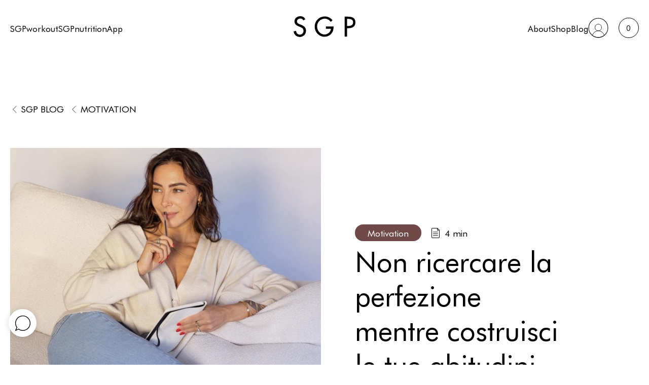

--- FILE ---
content_type: text/html; charset=UTF-8
request_url: http://sgprogram-wp-prod.eu-central-1.elasticbeanstalk.com/non-ricercare-la-perfezione-mentre-costruisci-le-tue-abitudini/
body_size: 19482
content:
<!DOCTYPE html>
<html lang="it-IT">

<head>
    <meta charset="UTF-8">
    <!--<meta name="viewport" content="width=device-width, initial-scale=1, shrink-to-fit=no">!-->
    <meta name="viewport"
        content="width=device-width, height=device-height, initial-scale=1.0, user-scalable=0, minimum-scale=1.0, maximum-scale=1.0">
    <link rel="profile" href="http://gmpg.org/xfn/11">
    <meta name='robots' content='index, follow, max-image-preview:large, max-snippet:-1, max-video-preview:-1' />
<!-- This site has installed PayPal for WooCommerce v3.1.6 - https://www.angelleye.com/product/woocommerce-paypal-plugin/ -->

<!-- Google Tag Manager for WordPress by gtm4wp.com -->
<script data-cfasync="false" data-pagespeed-no-defer>
	var gtm4wp_datalayer_name = "dataLayer";
	var dataLayer = dataLayer || [];
	const gtm4wp_use_sku_instead = false;
	const gtm4wp_currency = 'EUR';
	const gtm4wp_product_per_impression = 10;
	const gtm4wp_clear_ecommerce = false;
</script>
<!-- End Google Tag Manager for WordPress by gtm4wp.com -->
	<!-- This site is optimized with the Yoast SEO plugin v23.6 - https://yoast.com/wordpress/plugins/seo/ -->
	<title>Non ricercare la perfezione mentre costruisci le tue abitudini | SGP</title>
	<link rel="canonical" href="https://sgprogram.it/non-ricercare-la-perfezione-mentre-costruisci-le-tue-abitudini/" />
	<meta property="og:locale" content="it_IT" />
	<meta property="og:type" content="article" />
	<meta property="og:title" content="Non ricercare la perfezione mentre costruisci le tue abitudini | SGP" />
	<meta property="og:description" content="La diretta di lunedì scorso è stata molto interessante perché mi ha permesso di vedere come state affrontando questo percorso nel costruire solide e importanti abitudini, anche grazie all’aiuto della nostra challenge focus on me. Questa challenge non vuole essere un gioco di qualche giorno, ma una base concreta dalla quale partire per costruire un..." />
	<meta property="og:url" content="https://sgprogram.it/non-ricercare-la-perfezione-mentre-costruisci-le-tue-abitudini/" />
	<meta property="og:site_name" content="SGProgram by Selene Genisella" />
	<meta property="article:published_time" content="2022-12-01T17:05:58+00:00" />
	<meta property="article:modified_time" content="2022-12-02T08:49:36+00:00" />
	<meta property="og:image" content="https://sgprogram.it/wp-content/uploads/2022/12/unnamed-2-Media.jpeg" />
	<meta property="og:image:width" content="640" />
	<meta property="og:image:height" content="640" />
	<meta property="og:image:type" content="image/jpeg" />
	<meta name="author" content="Selene" />
	<meta name="twitter:card" content="summary_large_image" />
	<meta name="twitter:label1" content="Scritto da" />
	<meta name="twitter:data1" content="Selene" />
	<meta name="twitter:label2" content="Tempo di lettura stimato" />
	<meta name="twitter:data2" content="3 minuti" />
	<script type="application/ld+json" class="yoast-schema-graph">{"@context":"https://schema.org","@graph":[{"@type":"WebPage","@id":"https://sgprogram.it/non-ricercare-la-perfezione-mentre-costruisci-le-tue-abitudini/","url":"https://sgprogram.it/non-ricercare-la-perfezione-mentre-costruisci-le-tue-abitudini/","name":"Non ricercare la perfezione mentre costruisci le tue abitudini | SGP","isPartOf":{"@id":"http://172.31.38.45/#website"},"primaryImageOfPage":{"@id":"https://sgprogram.it/non-ricercare-la-perfezione-mentre-costruisci-le-tue-abitudini/#primaryimage"},"image":{"@id":"https://sgprogram.it/non-ricercare-la-perfezione-mentre-costruisci-le-tue-abitudini/#primaryimage"},"thumbnailUrl":"http://sgprogram-wp-prod.eu-central-1.elasticbeanstalk.com/wp-content/uploads/2022/12/unnamed-2-Media.jpeg","datePublished":"2022-12-01T17:05:58+00:00","dateModified":"2022-12-02T08:49:36+00:00","author":{"@id":"http://172.31.38.45/#/schema/person/216f29ca7cd367367f1d75785834d903"},"breadcrumb":{"@id":"https://sgprogram.it/non-ricercare-la-perfezione-mentre-costruisci-le-tue-abitudini/#breadcrumb"},"inLanguage":"it-IT","potentialAction":[{"@type":"ReadAction","target":["https://sgprogram.it/non-ricercare-la-perfezione-mentre-costruisci-le-tue-abitudini/"]}]},{"@type":"ImageObject","inLanguage":"it-IT","@id":"https://sgprogram.it/non-ricercare-la-perfezione-mentre-costruisci-le-tue-abitudini/#primaryimage","url":"http://sgprogram-wp-prod.eu-central-1.elasticbeanstalk.com/wp-content/uploads/2022/12/unnamed-2-Media.jpeg","contentUrl":"http://sgprogram-wp-prod.eu-central-1.elasticbeanstalk.com/wp-content/uploads/2022/12/unnamed-2-Media.jpeg","width":640,"height":640},{"@type":"BreadcrumbList","@id":"https://sgprogram.it/non-ricercare-la-perfezione-mentre-costruisci-le-tue-abitudini/#breadcrumb","itemListElement":[{"@type":"ListItem","position":1,"name":"Home","item":"http://172.31.38.45/"},{"@type":"ListItem","position":2,"name":"Non ricercare la perfezione mentre costruisci le tue abitudini"}]},{"@type":"WebSite","@id":"http://172.31.38.45/#website","url":"http://172.31.38.45/","name":"SGProgram by Selene Genisella","description":"SGP è un programma di coaching online, basato sulla combinazione perfetta tra allenamento fisico, alimentazione corretta e percorso motivazionale.","potentialAction":[{"@type":"SearchAction","target":{"@type":"EntryPoint","urlTemplate":"http://172.31.38.45/?s={search_term_string}"},"query-input":{"@type":"PropertyValueSpecification","valueRequired":true,"valueName":"search_term_string"}}],"inLanguage":"it-IT"},{"@type":"Person","@id":"http://172.31.38.45/#/schema/person/216f29ca7cd367367f1d75785834d903","name":"Selene","image":{"@type":"ImageObject","inLanguage":"it-IT","@id":"http://172.31.38.45/#/schema/person/image/","url":"http://1.gravatar.com/avatar/afba4d5a6b0437abd68ee5bb8e13f930?s=96&d=mm&r=g","contentUrl":"http://1.gravatar.com/avatar/afba4d5a6b0437abd68ee5bb8e13f930?s=96&d=mm&r=g","caption":"Selene"}}]}</script>
	<!-- / Yoast SEO plugin. -->


<link rel='dns-prefetch' href='//cdnjs.cloudflare.com' />
<link rel="alternate" type="application/rss+xml" title="SGProgram by Selene Genisella &raquo; Feed" href="http://sgprogram-wp-prod.eu-central-1.elasticbeanstalk.com/feed/" />
<link rel="alternate" type="application/rss+xml" title="SGProgram by Selene Genisella &raquo; Feed dei commenti" href="http://sgprogram-wp-prod.eu-central-1.elasticbeanstalk.com/comments/feed/" />
<script>
window._wpemojiSettings = {"baseUrl":"https:\/\/s.w.org\/images\/core\/emoji\/15.0.3\/72x72\/","ext":".png","svgUrl":"https:\/\/s.w.org\/images\/core\/emoji\/15.0.3\/svg\/","svgExt":".svg","source":{"concatemoji":"http:\/\/sgprogram-wp-prod.eu-central-1.elasticbeanstalk.com\/wp-includes\/js\/wp-emoji-release.min.js?ver=6.6.2"}};
/*! This file is auto-generated */
!function(i,n){var o,s,e;function c(e){try{var t={supportTests:e,timestamp:(new Date).valueOf()};sessionStorage.setItem(o,JSON.stringify(t))}catch(e){}}function p(e,t,n){e.clearRect(0,0,e.canvas.width,e.canvas.height),e.fillText(t,0,0);var t=new Uint32Array(e.getImageData(0,0,e.canvas.width,e.canvas.height).data),r=(e.clearRect(0,0,e.canvas.width,e.canvas.height),e.fillText(n,0,0),new Uint32Array(e.getImageData(0,0,e.canvas.width,e.canvas.height).data));return t.every(function(e,t){return e===r[t]})}function u(e,t,n){switch(t){case"flag":return n(e,"\ud83c\udff3\ufe0f\u200d\u26a7\ufe0f","\ud83c\udff3\ufe0f\u200b\u26a7\ufe0f")?!1:!n(e,"\ud83c\uddfa\ud83c\uddf3","\ud83c\uddfa\u200b\ud83c\uddf3")&&!n(e,"\ud83c\udff4\udb40\udc67\udb40\udc62\udb40\udc65\udb40\udc6e\udb40\udc67\udb40\udc7f","\ud83c\udff4\u200b\udb40\udc67\u200b\udb40\udc62\u200b\udb40\udc65\u200b\udb40\udc6e\u200b\udb40\udc67\u200b\udb40\udc7f");case"emoji":return!n(e,"\ud83d\udc26\u200d\u2b1b","\ud83d\udc26\u200b\u2b1b")}return!1}function f(e,t,n){var r="undefined"!=typeof WorkerGlobalScope&&self instanceof WorkerGlobalScope?new OffscreenCanvas(300,150):i.createElement("canvas"),a=r.getContext("2d",{willReadFrequently:!0}),o=(a.textBaseline="top",a.font="600 32px Arial",{});return e.forEach(function(e){o[e]=t(a,e,n)}),o}function t(e){var t=i.createElement("script");t.src=e,t.defer=!0,i.head.appendChild(t)}"undefined"!=typeof Promise&&(o="wpEmojiSettingsSupports",s=["flag","emoji"],n.supports={everything:!0,everythingExceptFlag:!0},e=new Promise(function(e){i.addEventListener("DOMContentLoaded",e,{once:!0})}),new Promise(function(t){var n=function(){try{var e=JSON.parse(sessionStorage.getItem(o));if("object"==typeof e&&"number"==typeof e.timestamp&&(new Date).valueOf()<e.timestamp+604800&&"object"==typeof e.supportTests)return e.supportTests}catch(e){}return null}();if(!n){if("undefined"!=typeof Worker&&"undefined"!=typeof OffscreenCanvas&&"undefined"!=typeof URL&&URL.createObjectURL&&"undefined"!=typeof Blob)try{var e="postMessage("+f.toString()+"("+[JSON.stringify(s),u.toString(),p.toString()].join(",")+"));",r=new Blob([e],{type:"text/javascript"}),a=new Worker(URL.createObjectURL(r),{name:"wpTestEmojiSupports"});return void(a.onmessage=function(e){c(n=e.data),a.terminate(),t(n)})}catch(e){}c(n=f(s,u,p))}t(n)}).then(function(e){for(var t in e)n.supports[t]=e[t],n.supports.everything=n.supports.everything&&n.supports[t],"flag"!==t&&(n.supports.everythingExceptFlag=n.supports.everythingExceptFlag&&n.supports[t]);n.supports.everythingExceptFlag=n.supports.everythingExceptFlag&&!n.supports.flag,n.DOMReady=!1,n.readyCallback=function(){n.DOMReady=!0}}).then(function(){return e}).then(function(){var e;n.supports.everything||(n.readyCallback(),(e=n.source||{}).concatemoji?t(e.concatemoji):e.wpemoji&&e.twemoji&&(t(e.twemoji),t(e.wpemoji)))}))}((window,document),window._wpemojiSettings);
</script>
<link rel='stylesheet' id='woocommerce-smart-coupons-available-coupons-block-css' href='http://sgprogram-wp-prod.eu-central-1.elasticbeanstalk.com/wp-content/plugins/woocommerce-smart-coupons/blocks/build/style-woocommerce-smart-coupons-available-coupons-block.css?ver=9.12.0' media='all' />
<link rel='stylesheet' id='wp-components-css' href='http://sgprogram-wp-prod.eu-central-1.elasticbeanstalk.com/wp-includes/css/dist/components/style.min.css?ver=6.6.2' media='all' />
<link rel='stylesheet' id='woocommerce-smart-coupons-send-coupon-form-block-css' href='http://sgprogram-wp-prod.eu-central-1.elasticbeanstalk.com/wp-content/plugins/woocommerce-smart-coupons/blocks/build/style-woocommerce-smart-coupons-send-coupon-form-block.css?ver=9.12.0' media='all' />
<style id='wp-emoji-styles-inline-css'>

	img.wp-smiley, img.emoji {
		display: inline !important;
		border: none !important;
		box-shadow: none !important;
		height: 1em !important;
		width: 1em !important;
		margin: 0 0.07em !important;
		vertical-align: -0.1em !important;
		background: none !important;
		padding: 0 !important;
	}
</style>
<link rel='stylesheet' id='wp-block-library-css' href='http://sgprogram-wp-prod.eu-central-1.elasticbeanstalk.com/wp-includes/css/dist/block-library/style.min.css?ver=6.6.2' media='all' />
<style id='safe-svg-svg-icon-style-inline-css'>
.safe-svg-cover{text-align:center}.safe-svg-cover .safe-svg-inside{display:inline-block;max-width:100%}.safe-svg-cover svg{height:100%;max-height:100%;max-width:100%;width:100%}

</style>
<style id='classic-theme-styles-inline-css'>
/*! This file is auto-generated */
.wp-block-button__link{color:#fff;background-color:#32373c;border-radius:9999px;box-shadow:none;text-decoration:none;padding:calc(.667em + 2px) calc(1.333em + 2px);font-size:1.125em}.wp-block-file__button{background:#32373c;color:#fff;text-decoration:none}
</style>
<style id='global-styles-inline-css'>
:root{--wp--preset--aspect-ratio--square: 1;--wp--preset--aspect-ratio--4-3: 4/3;--wp--preset--aspect-ratio--3-4: 3/4;--wp--preset--aspect-ratio--3-2: 3/2;--wp--preset--aspect-ratio--2-3: 2/3;--wp--preset--aspect-ratio--16-9: 16/9;--wp--preset--aspect-ratio--9-16: 9/16;--wp--preset--color--black: #000000;--wp--preset--color--cyan-bluish-gray: #abb8c3;--wp--preset--color--white: #fff;--wp--preset--color--pale-pink: #f78da7;--wp--preset--color--vivid-red: #cf2e2e;--wp--preset--color--luminous-vivid-orange: #ff6900;--wp--preset--color--luminous-vivid-amber: #fcb900;--wp--preset--color--light-green-cyan: #7bdcb5;--wp--preset--color--vivid-green-cyan: #00d084;--wp--preset--color--pale-cyan-blue: #8ed1fc;--wp--preset--color--vivid-cyan-blue: #0693e3;--wp--preset--color--vivid-purple: #9b51e0;--wp--preset--color--blue: #0d6efd;--wp--preset--color--indigo: #6610f2;--wp--preset--color--purple: #5533ff;--wp--preset--color--pink: #d63384;--wp--preset--color--red: #dc3545;--wp--preset--color--orange: #fd7e14;--wp--preset--color--yellow: #ffc107;--wp--preset--color--green: #198754;--wp--preset--color--teal: #20c997;--wp--preset--color--cyan: #0dcaf0;--wp--preset--color--gray: #6c757d;--wp--preset--color--gray-dark: #343a40;--wp--preset--gradient--vivid-cyan-blue-to-vivid-purple: linear-gradient(135deg,rgba(6,147,227,1) 0%,rgb(155,81,224) 100%);--wp--preset--gradient--light-green-cyan-to-vivid-green-cyan: linear-gradient(135deg,rgb(122,220,180) 0%,rgb(0,208,130) 100%);--wp--preset--gradient--luminous-vivid-amber-to-luminous-vivid-orange: linear-gradient(135deg,rgba(252,185,0,1) 0%,rgba(255,105,0,1) 100%);--wp--preset--gradient--luminous-vivid-orange-to-vivid-red: linear-gradient(135deg,rgba(255,105,0,1) 0%,rgb(207,46,46) 100%);--wp--preset--gradient--very-light-gray-to-cyan-bluish-gray: linear-gradient(135deg,rgb(238,238,238) 0%,rgb(169,184,195) 100%);--wp--preset--gradient--cool-to-warm-spectrum: linear-gradient(135deg,rgb(74,234,220) 0%,rgb(151,120,209) 20%,rgb(207,42,186) 40%,rgb(238,44,130) 60%,rgb(251,105,98) 80%,rgb(254,248,76) 100%);--wp--preset--gradient--blush-light-purple: linear-gradient(135deg,rgb(255,206,236) 0%,rgb(152,150,240) 100%);--wp--preset--gradient--blush-bordeaux: linear-gradient(135deg,rgb(254,205,165) 0%,rgb(254,45,45) 50%,rgb(107,0,62) 100%);--wp--preset--gradient--luminous-dusk: linear-gradient(135deg,rgb(255,203,112) 0%,rgb(199,81,192) 50%,rgb(65,88,208) 100%);--wp--preset--gradient--pale-ocean: linear-gradient(135deg,rgb(255,245,203) 0%,rgb(182,227,212) 50%,rgb(51,167,181) 100%);--wp--preset--gradient--electric-grass: linear-gradient(135deg,rgb(202,248,128) 0%,rgb(113,206,126) 100%);--wp--preset--gradient--midnight: linear-gradient(135deg,rgb(2,3,129) 0%,rgb(40,116,252) 100%);--wp--preset--font-size--small: 13px;--wp--preset--font-size--medium: 20px;--wp--preset--font-size--large: 36px;--wp--preset--font-size--x-large: 42px;--wp--preset--font-family--inter: "Inter", sans-serif;--wp--preset--font-family--cardo: Cardo;--wp--preset--spacing--20: 0.44rem;--wp--preset--spacing--30: 0.67rem;--wp--preset--spacing--40: 1rem;--wp--preset--spacing--50: 1.5rem;--wp--preset--spacing--60: 2.25rem;--wp--preset--spacing--70: 3.38rem;--wp--preset--spacing--80: 5.06rem;--wp--preset--shadow--natural: 6px 6px 9px rgba(0, 0, 0, 0.2);--wp--preset--shadow--deep: 12px 12px 50px rgba(0, 0, 0, 0.4);--wp--preset--shadow--sharp: 6px 6px 0px rgba(0, 0, 0, 0.2);--wp--preset--shadow--outlined: 6px 6px 0px -3px rgba(255, 255, 255, 1), 6px 6px rgba(0, 0, 0, 1);--wp--preset--shadow--crisp: 6px 6px 0px rgba(0, 0, 0, 1);}:where(.is-layout-flex){gap: 0.5em;}:where(.is-layout-grid){gap: 0.5em;}body .is-layout-flex{display: flex;}.is-layout-flex{flex-wrap: wrap;align-items: center;}.is-layout-flex > :is(*, div){margin: 0;}body .is-layout-grid{display: grid;}.is-layout-grid > :is(*, div){margin: 0;}:where(.wp-block-columns.is-layout-flex){gap: 2em;}:where(.wp-block-columns.is-layout-grid){gap: 2em;}:where(.wp-block-post-template.is-layout-flex){gap: 1.25em;}:where(.wp-block-post-template.is-layout-grid){gap: 1.25em;}.has-black-color{color: var(--wp--preset--color--black) !important;}.has-cyan-bluish-gray-color{color: var(--wp--preset--color--cyan-bluish-gray) !important;}.has-white-color{color: var(--wp--preset--color--white) !important;}.has-pale-pink-color{color: var(--wp--preset--color--pale-pink) !important;}.has-vivid-red-color{color: var(--wp--preset--color--vivid-red) !important;}.has-luminous-vivid-orange-color{color: var(--wp--preset--color--luminous-vivid-orange) !important;}.has-luminous-vivid-amber-color{color: var(--wp--preset--color--luminous-vivid-amber) !important;}.has-light-green-cyan-color{color: var(--wp--preset--color--light-green-cyan) !important;}.has-vivid-green-cyan-color{color: var(--wp--preset--color--vivid-green-cyan) !important;}.has-pale-cyan-blue-color{color: var(--wp--preset--color--pale-cyan-blue) !important;}.has-vivid-cyan-blue-color{color: var(--wp--preset--color--vivid-cyan-blue) !important;}.has-vivid-purple-color{color: var(--wp--preset--color--vivid-purple) !important;}.has-black-background-color{background-color: var(--wp--preset--color--black) !important;}.has-cyan-bluish-gray-background-color{background-color: var(--wp--preset--color--cyan-bluish-gray) !important;}.has-white-background-color{background-color: var(--wp--preset--color--white) !important;}.has-pale-pink-background-color{background-color: var(--wp--preset--color--pale-pink) !important;}.has-vivid-red-background-color{background-color: var(--wp--preset--color--vivid-red) !important;}.has-luminous-vivid-orange-background-color{background-color: var(--wp--preset--color--luminous-vivid-orange) !important;}.has-luminous-vivid-amber-background-color{background-color: var(--wp--preset--color--luminous-vivid-amber) !important;}.has-light-green-cyan-background-color{background-color: var(--wp--preset--color--light-green-cyan) !important;}.has-vivid-green-cyan-background-color{background-color: var(--wp--preset--color--vivid-green-cyan) !important;}.has-pale-cyan-blue-background-color{background-color: var(--wp--preset--color--pale-cyan-blue) !important;}.has-vivid-cyan-blue-background-color{background-color: var(--wp--preset--color--vivid-cyan-blue) !important;}.has-vivid-purple-background-color{background-color: var(--wp--preset--color--vivid-purple) !important;}.has-black-border-color{border-color: var(--wp--preset--color--black) !important;}.has-cyan-bluish-gray-border-color{border-color: var(--wp--preset--color--cyan-bluish-gray) !important;}.has-white-border-color{border-color: var(--wp--preset--color--white) !important;}.has-pale-pink-border-color{border-color: var(--wp--preset--color--pale-pink) !important;}.has-vivid-red-border-color{border-color: var(--wp--preset--color--vivid-red) !important;}.has-luminous-vivid-orange-border-color{border-color: var(--wp--preset--color--luminous-vivid-orange) !important;}.has-luminous-vivid-amber-border-color{border-color: var(--wp--preset--color--luminous-vivid-amber) !important;}.has-light-green-cyan-border-color{border-color: var(--wp--preset--color--light-green-cyan) !important;}.has-vivid-green-cyan-border-color{border-color: var(--wp--preset--color--vivid-green-cyan) !important;}.has-pale-cyan-blue-border-color{border-color: var(--wp--preset--color--pale-cyan-blue) !important;}.has-vivid-cyan-blue-border-color{border-color: var(--wp--preset--color--vivid-cyan-blue) !important;}.has-vivid-purple-border-color{border-color: var(--wp--preset--color--vivid-purple) !important;}.has-vivid-cyan-blue-to-vivid-purple-gradient-background{background: var(--wp--preset--gradient--vivid-cyan-blue-to-vivid-purple) !important;}.has-light-green-cyan-to-vivid-green-cyan-gradient-background{background: var(--wp--preset--gradient--light-green-cyan-to-vivid-green-cyan) !important;}.has-luminous-vivid-amber-to-luminous-vivid-orange-gradient-background{background: var(--wp--preset--gradient--luminous-vivid-amber-to-luminous-vivid-orange) !important;}.has-luminous-vivid-orange-to-vivid-red-gradient-background{background: var(--wp--preset--gradient--luminous-vivid-orange-to-vivid-red) !important;}.has-very-light-gray-to-cyan-bluish-gray-gradient-background{background: var(--wp--preset--gradient--very-light-gray-to-cyan-bluish-gray) !important;}.has-cool-to-warm-spectrum-gradient-background{background: var(--wp--preset--gradient--cool-to-warm-spectrum) !important;}.has-blush-light-purple-gradient-background{background: var(--wp--preset--gradient--blush-light-purple) !important;}.has-blush-bordeaux-gradient-background{background: var(--wp--preset--gradient--blush-bordeaux) !important;}.has-luminous-dusk-gradient-background{background: var(--wp--preset--gradient--luminous-dusk) !important;}.has-pale-ocean-gradient-background{background: var(--wp--preset--gradient--pale-ocean) !important;}.has-electric-grass-gradient-background{background: var(--wp--preset--gradient--electric-grass) !important;}.has-midnight-gradient-background{background: var(--wp--preset--gradient--midnight) !important;}.has-small-font-size{font-size: var(--wp--preset--font-size--small) !important;}.has-medium-font-size{font-size: var(--wp--preset--font-size--medium) !important;}.has-large-font-size{font-size: var(--wp--preset--font-size--large) !important;}.has-x-large-font-size{font-size: var(--wp--preset--font-size--x-large) !important;}
:where(.wp-block-post-template.is-layout-flex){gap: 1.25em;}:where(.wp-block-post-template.is-layout-grid){gap: 1.25em;}
:where(.wp-block-columns.is-layout-flex){gap: 2em;}:where(.wp-block-columns.is-layout-grid){gap: 2em;}
:root :where(.wp-block-pullquote){font-size: 1.5em;line-height: 1.6;}
</style>
<link rel='stylesheet' id='contact-form-7-css' href='http://sgprogram-wp-prod.eu-central-1.elasticbeanstalk.com/wp-content/plugins/contact-form-7/includes/css/styles.css?ver=5.9.8' media='all' />
<link rel='stylesheet' id='fattura24-css' href='http://sgprogram-wp-prod.eu-central-1.elasticbeanstalk.com/wp-content/plugins/fattura24/src/css/style.css?ver=1.0.0' media='all' />
<link rel='stylesheet' id='woocommerce-layout-css' href='http://sgprogram-wp-prod.eu-central-1.elasticbeanstalk.com/wp-content/plugins/woocommerce/assets/css/woocommerce-layout.css?ver=9.3.5' media='all' />
<link rel='stylesheet' id='woocommerce-smallscreen-css' href='http://sgprogram-wp-prod.eu-central-1.elasticbeanstalk.com/wp-content/plugins/woocommerce/assets/css/woocommerce-smallscreen.css?ver=9.3.5' media='only screen and (max-width: 768px)' />
<link rel='stylesheet' id='woocommerce-general-css' href='http://sgprogram-wp-prod.eu-central-1.elasticbeanstalk.com/wp-content/plugins/woocommerce/assets/css/woocommerce.css?ver=9.3.5' media='all' />
<style id='woocommerce-inline-inline-css'>
.woocommerce form .form-row .required { visibility: visible; }
</style>
<link rel='stylesheet' id='components-css' href='http://sgprogram-wp-prod.eu-central-1.elasticbeanstalk.com/wp-content/themes/sgp4-child/components/assets/css/app.css?ver=6.6.2' media='' />
<link rel='stylesheet' id='child-understrap-styles-css' href='http://sgprogram-wp-prod.eu-central-1.elasticbeanstalk.com/wp-content/themes/sgp4-child/css/child-theme.min.css?ver=1.2.0' media='all' />
<link rel='stylesheet' id='custom-marco-css' href='http://sgprogram-wp-prod.eu-central-1.elasticbeanstalk.com/wp-content/themes/sgp4-child/css/custom-marco.css?ver=6.6.2' media='all' />
<script src="http://sgprogram-wp-prod.eu-central-1.elasticbeanstalk.com/wp-includes/js/jquery/jquery.min.js?ver=3.7.1" id="jquery-core-js"></script>
<script src="http://sgprogram-wp-prod.eu-central-1.elasticbeanstalk.com/wp-includes/js/jquery/jquery-migrate.min.js?ver=3.4.1" id="jquery-migrate-js"></script>
<script src="http://sgprogram-wp-prod.eu-central-1.elasticbeanstalk.com/wp-content/plugins/woocommerce/assets/js/jquery-blockui/jquery.blockUI.min.js?ver=2.7.0-wc.9.3.5" id="jquery-blockui-js" defer data-wp-strategy="defer"></script>
<script src="http://sgprogram-wp-prod.eu-central-1.elasticbeanstalk.com/wp-content/plugins/woocommerce/assets/js/js-cookie/js.cookie.min.js?ver=2.1.4-wc.9.3.5" id="js-cookie-js" defer data-wp-strategy="defer"></script>
<script id="woocommerce-js-extra">
var woocommerce_params = {"ajax_url":"\/wp-admin\/admin-ajax.php","wc_ajax_url":"\/?wc-ajax=%%endpoint%%"};
</script>
<script src="http://sgprogram-wp-prod.eu-central-1.elasticbeanstalk.com/wp-content/plugins/woocommerce/assets/js/frontend/woocommerce.min.js?ver=9.3.5" id="woocommerce-js" defer data-wp-strategy="defer"></script>
<script src="http://sgprogram-wp-prod.eu-central-1.elasticbeanstalk.com/wp-content/themes/sgp4-child/js/custom_validation.js?ver=6.6.2" id="custom_validation-js"></script>
<script src="http://sgprogram-wp-prod.eu-central-1.elasticbeanstalk.com/wp-content/themes/sgp4-child/js/custom-script.js?ver=6.6.2" id="custom-script-js"></script>
<script src="http://sgprogram-wp-prod.eu-central-1.elasticbeanstalk.com/wp-content/themes/sgp4-child/js/jquery-validation-1.19.0/jquery.validate.min.js?ver=6.6.2" id="validate-js"></script>
<script src="http://sgprogram-wp-prod.eu-central-1.elasticbeanstalk.com/wp-content/themes/sgp4-child/js/jquery-validation-1.19.0/additional-methods.js?ver=6.6.2" id="additional-methods-js"></script>
<script src="http://sgprogram-wp-prod.eu-central-1.elasticbeanstalk.com/wp-content/plugins/woocommerce/assets/js/jquery-cookie/jquery.cookie.min.js?ver=1.4.1-wc.9.3.5" id="jquery-cookie-js" defer data-wp-strategy="defer"></script>
<script id="misha_scripts-js-extra">
var misha_loadmore_params = {"ajaxurl":"http:\/\/sgprogram-wp-prod.eu-central-1.elasticbeanstalk.com\/wp-admin\/admin-ajax.php","posts":"{\"page\":0,\"name\":\"non-ricercare-la-perfezione-mentre-costruisci-le-tue-abitudini\",\"error\":\"\",\"m\":\"\",\"p\":0,\"post_parent\":\"\",\"subpost\":\"\",\"subpost_id\":\"\",\"attachment\":\"\",\"attachment_id\":0,\"pagename\":\"\",\"page_id\":0,\"second\":\"\",\"minute\":\"\",\"hour\":\"\",\"day\":0,\"monthnum\":0,\"year\":0,\"w\":0,\"category_name\":\"\",\"tag\":\"\",\"cat\":\"\",\"tag_id\":\"\",\"author\":\"\",\"author_name\":\"\",\"feed\":\"\",\"tb\":\"\",\"paged\":0,\"meta_key\":\"\",\"meta_value\":\"\",\"preview\":\"\",\"s\":\"\",\"sentence\":\"\",\"title\":\"\",\"fields\":\"\",\"menu_order\":\"\",\"embed\":\"\",\"category__in\":[],\"category__not_in\":[],\"category__and\":[],\"post__in\":[],\"post__not_in\":[],\"post_name__in\":[],\"tag__in\":[],\"tag__not_in\":[],\"tag__and\":[],\"tag_slug__in\":[],\"tag_slug__and\":[],\"post_parent__in\":[],\"post_parent__not_in\":[],\"author__in\":[],\"author__not_in\":[],\"search_columns\":[],\"ignore_sticky_posts\":false,\"suppress_filters\":false,\"cache_results\":true,\"update_post_term_cache\":true,\"update_menu_item_cache\":false,\"lazy_load_term_meta\":true,\"update_post_meta_cache\":true,\"post_type\":\"\",\"posts_per_page\":8,\"nopaging\":false,\"comments_per_page\":\"50\",\"no_found_rows\":false,\"order\":\"DESC\"}","current_page":"1","max_page":"0","first_page":"http:\/\/sgprogram-wp-prod.eu-central-1.elasticbeanstalk.com\/non-ricercare-la-perfezione-mentre-costruisci-le-tue-abitudini\/"};
</script>
<script src="http://sgprogram-wp-prod.eu-central-1.elasticbeanstalk.com/wp-content/themes/sgp4-child/js/myloadmore.js?ver=6.6.2" id="misha_scripts-js"></script>
<script id="wc-cart-fragments-js-extra">
var wc_cart_fragments_params = {"ajax_url":"\/wp-admin\/admin-ajax.php","wc_ajax_url":"\/?wc-ajax=%%endpoint%%","cart_hash_key":"wc_cart_hash_425c28cd9ce834366f87d5fc4a23f736","fragment_name":"wc_fragments_425c28cd9ce834366f87d5fc4a23f736","request_timeout":"5000"};
</script>
<script src="http://sgprogram-wp-prod.eu-central-1.elasticbeanstalk.com/wp-content/plugins/woocommerce/assets/js/frontend/cart-fragments.min.js?ver=9.3.5" id="wc-cart-fragments-js" defer data-wp-strategy="defer"></script>
<link rel="https://api.w.org/" href="http://sgprogram-wp-prod.eu-central-1.elasticbeanstalk.com/wp-json/" /><link rel="alternate" title="JSON" type="application/json" href="http://sgprogram-wp-prod.eu-central-1.elasticbeanstalk.com/wp-json/wp/v2/posts/549046" /><link rel="EditURI" type="application/rsd+xml" title="RSD" href="http://sgprogram-wp-prod.eu-central-1.elasticbeanstalk.com/xmlrpc.php?rsd" />
<meta name="generator" content="WordPress 6.6.2" />
<meta name="generator" content="WooCommerce 9.3.5" />
<link rel='shortlink' href='http://sgprogram-wp-prod.eu-central-1.elasticbeanstalk.com/?p=549046' />
<link rel="alternate" title="oEmbed (JSON)" type="application/json+oembed" href="http://sgprogram-wp-prod.eu-central-1.elasticbeanstalk.com/wp-json/oembed/1.0/embed?url=http%3A%2F%2Fsgprogram-wp-prod.eu-central-1.elasticbeanstalk.com%2Fnon-ricercare-la-perfezione-mentre-costruisci-le-tue-abitudini%2F" />
<link rel="alternate" title="oEmbed (XML)" type="text/xml+oembed" href="http://sgprogram-wp-prod.eu-central-1.elasticbeanstalk.com/wp-json/oembed/1.0/embed?url=http%3A%2F%2Fsgprogram-wp-prod.eu-central-1.elasticbeanstalk.com%2Fnon-ricercare-la-perfezione-mentre-costruisci-le-tue-abitudini%2F&#038;format=xml" />

<!-- Google Tag Manager for WordPress by gtm4wp.com -->
<!-- GTM Container placement set to automatic -->
<script data-cfasync="false" data-pagespeed-no-defer type="text/javascript">
	var dataLayer_content = {"visitorLoginState":"logged-out","visitorType":"visitor-logged-out","visitorEmail":"","visitorEmailHash":"","visitorUsername":"","pageTitle":"Non ricercare la perfezione mentre costruisci le tue abitudini | SGP","pagePostType":"post","pagePostType2":"single-post","pageCategory":["motivation"],"pagePostAuthor":"Selene","customerTotalOrders":0,"customerTotalOrderValue":0,"customerFirstName":"","customerLastName":"","customerBillingFirstName":"","customerBillingLastName":"","customerBillingCompany":"","customerBillingAddress1":"","customerBillingAddress2":"","customerBillingCity":"","customerBillingState":"","customerBillingPostcode":"","customerBillingCountry":"","customerBillingEmail":"","customerBillingEmailHash":"","customerBillingPhone":"","customerShippingFirstName":"","customerShippingLastName":"","customerShippingCompany":"","customerShippingAddress1":"","customerShippingAddress2":"","customerShippingCity":"","customerShippingState":"","customerShippingPostcode":"","customerShippingCountry":""};
	dataLayer.push( dataLayer_content );
</script>
<script data-cfasync="false">
(function(w,d,s,l,i){w[l]=w[l]||[];w[l].push({'gtm.start':
new Date().getTime(),event:'gtm.js'});var f=d.getElementsByTagName(s)[0],
j=d.createElement(s),dl=l!='dataLayer'?'&l='+l:'';j.async=true;j.src=
'//sgtm.sgprogram.it/gtm.js?id='+i+dl;f.parentNode.insertBefore(j,f);
})(window,document,'script','dataLayer','GTM-NRGXRJS');
</script>
<!-- End Google Tag Manager for WordPress by gtm4wp.com --><meta property="og:url" content="http://sgprogram-wp-prod.eu-central-1.elasticbeanstalk.com/non-ricercare-la-perfezione-mentre-costruisci-le-tue-abitudini/" /><meta property="og:site_name" content="SGProgram by Selene Genisella" /><meta property="og:type" content="article" /><meta property="og:title" content="Non ricercare la perfezione mentre costruisci le tue abitudini" /><meta property="og:image" content="http://sgprogram-wp-prod.eu-central-1.elasticbeanstalk.com/wp-content/uploads/2022/12/unnamed-2-Media.jpeg" /><meta property="og:description" content="La diretta di lunedì scorso è stata molto interessante perché mi ha permesso di vedere come state affrontando questo percorso nel costruire solide e importanti abitudini, anche grazie all’aiuto della nostra challenge focus on me. Questa challenge non vuole essere un gioco di qualche giorno, ma una base concreta dalla quale partire per costruire un..." /><meta property="article:published_time" content="2022-12-01T18:05:58+01:00" /><meta property="article:author" content="Selene" /><meta name="mobile-web-app-capable" content="yes">
<meta name="apple-mobile-web-app-capable" content="yes">
<meta name="apple-mobile-web-app-title" content="SGProgram by Selene Genisella - SGP è un programma di coaching online, basato sulla combinazione perfetta tra allenamento fisico, alimentazione corretta e percorso motivazionale.">
	<noscript><style>.woocommerce-product-gallery{ opacity: 1 !important; }</style></noscript>
	<style id='wp-fonts-local'>
@font-face{font-family:Inter;font-style:normal;font-weight:300 900;font-display:fallback;src:url('http://sgprogram-wp-prod.eu-central-1.elasticbeanstalk.com/wp-content/plugins/woocommerce/assets/fonts/Inter-VariableFont_slnt,wght.woff2') format('woff2');font-stretch:normal;}
@font-face{font-family:Cardo;font-style:normal;font-weight:400;font-display:fallback;src:url('http://sgprogram-wp-prod.eu-central-1.elasticbeanstalk.com/wp-content/plugins/woocommerce/assets/fonts/cardo_normal_400.woff2') format('woff2');}
</style>
<link rel="icon" href="http://sgprogram-wp-prod.eu-central-1.elasticbeanstalk.com/wp-content/uploads/2019/06/cropped-SGP_FAVICON-32x32.jpg" sizes="32x32" />
<link rel="icon" href="http://sgprogram-wp-prod.eu-central-1.elasticbeanstalk.com/wp-content/uploads/2019/06/cropped-SGP_FAVICON-192x192.jpg" sizes="192x192" />
<link rel="apple-touch-icon" href="http://sgprogram-wp-prod.eu-central-1.elasticbeanstalk.com/wp-content/uploads/2019/06/cropped-SGP_FAVICON-180x180.jpg" />
<meta name="msapplication-TileImage" content="http://sgprogram-wp-prod.eu-central-1.elasticbeanstalk.com/wp-content/uploads/2019/06/cropped-SGP_FAVICON-270x270.jpg" />

    <!-- Google Tag Manager -->
    <script>
    (function(w, d, s, l, i) {
        w[l] = w[l] || [];
        w[l].push({
            'gtm.start': new Date().getTime(),
            event: 'gtm.js'
        });
        var f = d.getElementsByTagName(s)[0],
            j = d.createElement(s),
            dl = l != 'dataLayer' ? '&l=' + l : '';
        j.async = true;
        j.src = 'https://www.googletagmanager.com/gtm.js?id=' + i + dl;
        f.parentNode.insertBefore(j, f);
    })(window, document, 'script', 'dataLayer', 'GTM-NRGXRJS');
    </script> <!-- End Google Tag Manager -->
    <link href="https://cdnjs.cloudflare.com/ajax/libs/font-awesome/5.15.4/css/all.min.css" rel="stylesheet">
</head>

<body class="post-template-default single single-post postid-549046 single-format-standard wp-embed-responsive theme-sgp4 woocommerce-no-js group-blog understrap-has-sidebar">
    <!-- Google Tag Manager (noscript) --> <noscript><iframe
            src="https://www.googletagmanager.com/ns.html?id=GTM-NRGXRJS" height="0" width="0"
            style="display:none;visibility:hidden"></iframe></noscript> <!-- End Google Tag Manager (noscript) -->
    <!-- Start of Zendesk Widget script -->
<script
    nonce="d24d4d39a8b5f4f05219641f02a649"
    id="ze-snippet"
    src="https://static.zdassets.com/ekr/snippet.js?key=44d485e1-c2f5-4670-aeab-1e7128b1e511">
</script>
<script type="text/javascript">
    (function() {
        window.zESettings = {
            webWidget: {
                chat: {
                    departments: {
                        select: 'Assistenza - LIVE'
                    }
                }
            }
        };
    })();
</script>
<!-- End of sgprogramhelp Zendesk Widget script -->
<style>
    @media screen and (min-width: 768px) {
        .chat-desktop {
            display: flex;
        }

        .chat-mobile {
            display: none;
        }
    }

    @media screen and (max-width: 768px) {
        .chat-desktop {
            display: none !important;
        }

        .chat-mobile {
            display: flex;
        }
    }

    .chat-desktop {
        text-align: center;
        align-items: center;
        justify-content: center;
        position: fixed;
        bottom: 5.5rem;
        left: 1.7rem;
        z-index: 999;
        height: 5.5rem;
        width: 5.5rem;
        background-color: #fff;
        border-radius: 50%;
        box-shadow: 0 0 13px rgba(0, 0, 0, 0.15);
    }

    .chat-desktop svg {
        width: 30px;
    }


    .chat-mobile {
        text-align: center;
        align-items: center;
        justify-content: center;
        position: fixed;
        bottom: 3rem;
        left: 2rem;
        z-index: 999;
        width: 5.5rem;
        height: 5.5rem;
        background-color: #fff;
        border-radius: 50%;
        box-shadow: 0 0 13px rgba(0, 0, 0, 0.15);
    }

    .chat-mobile svg {
        width: 30px;
    }
</style>

<button class="chat-desktop" onClick="zE('messenger', 'open');">
    <svg xmlns="http://www.w3.org/2000/svg" viewBox="0 0 22.098 22.098">
        <path id="Trazado_120" data-name="Trazado 120" d="M19.015,29.732a10.575,10.575,0,1,1,2.351,2.351L17,34.1Z"
            transform="translate(-16.5 -12.5)" fill="none" stroke="#000" stroke-linecap="round" stroke-linejoin="round"
            stroke-width="1" />
    </svg>
</button>

<button class="chat-mobile" onClick="zE('messenger', 'open');">
    <svg xmlns="http://www.w3.org/2000/svg" viewBox="0 0 22.098 22.098">
        <path id="Trazado_120" data-name="Trazado 120" d="M19.015,29.732a10.575,10.575,0,1,1,2.351,2.351L17,34.1Z"
            transform="translate(-16.5 -12.5)" fill="none" stroke="#000" stroke-linecap="round" stroke-linejoin="round"
            stroke-width="1" />
    </svg>
</button>    <!-- rimetterere popup se serve -->
                    
    <header class="main-header">
    <div class="container">
        <div class="main-header__wrapper">
            <div class="main-header__main">
                <ul id="menu-menu-sinistro-sgp2023" class="menu"><li id="menu-item-1346597" class="menu-item menu-item-type-post_type menu-item-object-page menu-item-1346597"><a href="http://sgprogram-wp-prod.eu-central-1.elasticbeanstalk.com/sgpworkout/">SGPworkout</a></li>
<li id="menu-item-1346596" class="menu-item menu-item-type-post_type menu-item-object-page menu-item-1346596"><a href="http://sgprogram-wp-prod.eu-central-1.elasticbeanstalk.com/sgpnutrition/">SGPnutrition</a></li>
<li id="menu-item-1346591" class="menu-item menu-item-type-post_type menu-item-object-page menu-item-1346591"><a href="http://sgprogram-wp-prod.eu-central-1.elasticbeanstalk.com/app/">App</a></li>
</ul>            </div>
            <div class="main-header__logo">
                <a href="http://sgprogram-wp-prod.eu-central-1.elasticbeanstalk.com">
                    <svg xmlns="http://www.w3.org/2000/svg" xmlns:xlink="http://www.w3.org/1999/xlink" width="122"
                        height="40.593" viewBox="0 0 122 40.593">
                        <defs>
                            <clipPath id="clip-path">
                                <rect width="122" height="40.593" fill="none" />
                            </clipPath>
                        </defs>
                        <g id="logo" clip-path="url(#clip-path)">
                            <path
                                d="M19.366,8.211a6.669,6.669,0,0,0-6.247-3.665c-3.1,0-6.507,2.114-6.507,5.522,0,3.052,2.992,4.651,5.419,5.584l2.792,1.081c5.524,2.169,9.657,5.216,9.657,11.721,0,7.077-5.476,12.141-12.449,12.141A12.129,12.129,0,0,1,0,29.7l4.906-1.036a7.361,7.361,0,1,0,14.718-.21c0-4.181-3.357-5.989-6.71-7.383l-2.687-1.136c-4.443-1.909-8.471-4.441-8.471-9.867C1.756,3.77,7.33,0,13.219,0A11.116,11.116,0,0,1,23.241,5.884Z"
                                transform="translate(0 0.001)" fill="#fff" />
                            <path
                                d="M54.706,19.879V21.4c0,10.447-7.368,18.474-18.02,18.474S17.451,30.681,17.451,20.135A19.816,19.816,0,0,1,52.688,7.562l-3.331,3.181A15.006,15.006,0,0,0,22.2,19.979c0,7.979,6.562,15.551,14.792,15.551,5.906,0,12.267-5.1,12.465-11.306H39.611V19.879Z"
                                transform="translate(24.19 0.265)" fill="#fff" />
                            <path
                                d="M47.067,39.286H42.211V.346h5.576c11.981,0,15.7,4.135,15.7,11.26,0,8.211-6.249,11.361-13.635,11.361H47.067Zm0-20.657h1.551c4.956,0,10.327-.931,10.327-7.127,0-6.092-5.784-6.815-10.587-6.815H47.067Z"
                                transform="translate(58.512 0.48)" fill="#fff" />
                        </g>
                    </svg>
                </a>
            </div>
            <div class="main-header__secondary">
                <div>
                    <ul id="menu-menu-destro-sgp2023" class="menu"><li id="menu-item-744856" class="menu-item menu-item-type-post_type menu-item-object-page menu-item-744856"><a href="http://sgprogram-wp-prod.eu-central-1.elasticbeanstalk.com/about/">About</a></li>
<li id="menu-item-744858" class="menu-item menu-item-type-post_type menu-item-object-page menu-item-744858"><a href="http://sgprogram-wp-prod.eu-central-1.elasticbeanstalk.com/sgp-shop/">Shop</a></li>
<li id="menu-item-744857" class="menu-item menu-item-type-post_type menu-item-object-page menu-item-744857"><a href="http://sgprogram-wp-prod.eu-central-1.elasticbeanstalk.com/blog/">Blog</a></li>
</ul>                </div>
                <div>
                    	<div style="display:flex; z-index: 100; position:relative;">

				<button class="btn-user"><a href="http://sgprogram-wp-prod.eu-central-1.elasticbeanstalk.com/my-account/">
									<svg id="Layer_1" data-name="Layer 1" xmlns="http://www.w3.org/2000/svg" viewBox="0 0 38 38"
						style="width: 40px;">
						<defs>
							<style>
								.cls-1 {
									stroke-width: .8px;
								}

								.cls-1,
								.cls-2 {
									fill: none;
									stroke: #fff;
								}

								.cls-2 {
									stroke-miterlimit: 10;
								}
							</style>
						</defs>
						<circle id="Ellisse_6" data-name="Ellisse 6" class="cls-2" cx="19" cy="19" r="18" />
						<g id="Raggruppa_338" data-name="Raggruppa 338">
							<path id="Tracciato_32" data-name="Tracciato 32" class="cls-1"
								d="m25.07,16.81c.81,3.34-1.24,6.7-4.58,7.51-3.34.81-6.7-1.24-7.51-4.58s1.24-6.7,4.58-7.51c0,0,0,0,0,0,3.34-.81,6.7,1.24,7.51,4.58" />
							<path id="Tracciato_33" data-name="Tracciato 33" class="cls-1"
								d="m18.92,37c4.07,0,8.01-1.42,11.13-4.02-1.65-6.1-7.93-9.7-14.03-8.05-3.97,1.07-7.06,4.2-8.08,8.18.06.05.12.1.17.14,3.08,2.43,6.88,3.75,10.8,3.74" />
						</g>
					</svg>
							</a></button>

		<button class="btn-cart"><a href="http://sgprogram-wp-prod.eu-central-1.elasticbeanstalk.com/cart/">
				<span id="mini-cart-count-desktop" class="mini-cart-count" style="display:flex;"></span></a>
		</button>
	</div>
	                </div>
            </div>
        </div>
    </div>
</header>



<button class="mobile-header-trigger">
    <span></span>
</button>

<header class="mobile-header">
    <div class="mobile-header__wrapper">
        <div class="container">
            <div class="mobile-header__inner">
                <div class="mobile-header__nav">
                    <ul id="menu-menu-sinistro-sgp2023-1" class="menu"><li class="menu-item menu-item-type-post_type menu-item-object-page menu-item-1346597"><a href="http://sgprogram-wp-prod.eu-central-1.elasticbeanstalk.com/sgpworkout/">SGPworkout</a></li>
<li class="menu-item menu-item-type-post_type menu-item-object-page menu-item-1346596"><a href="http://sgprogram-wp-prod.eu-central-1.elasticbeanstalk.com/sgpnutrition/">SGPnutrition</a></li>
<li class="menu-item menu-item-type-post_type menu-item-object-page menu-item-1346591"><a href="http://sgprogram-wp-prod.eu-central-1.elasticbeanstalk.com/app/">App</a></li>
</ul><ul id="menu-menu-destro-sgp2023-1" class="menu"><li class="menu-item menu-item-type-post_type menu-item-object-page menu-item-744856"><a href="http://sgprogram-wp-prod.eu-central-1.elasticbeanstalk.com/about/">About</a></li>
<li class="menu-item menu-item-type-post_type menu-item-object-page menu-item-744858"><a href="http://sgprogram-wp-prod.eu-central-1.elasticbeanstalk.com/sgp-shop/">Shop</a></li>
<li class="menu-item menu-item-type-post_type menu-item-object-page menu-item-744857"><a href="http://sgprogram-wp-prod.eu-central-1.elasticbeanstalk.com/blog/">Blog</a></li>
</ul>                </div>
                <div class="mobile-header__btn">
                    <div>
                                                <a href="http://sgprogram-wp-prod.eu-central-1.elasticbeanstalk.com/prodotto/workout/" class="btn">Entra in SGP</a>
                                            </div>
                </div>
                <div class="mobile-header__community">
                    <p><a href="https://www.facebook.com/groups/sgprogram2" target='_blanck'>Scopri la nostra
                            <strong>Community</strong></a></p>
                </div>
                <div class="mobile-header__social">
                    <div>
                        <ul>
                            <li><a href="https://www.facebook.com/SGProgram/" target="_blank"><img width="12" height="26" src="http://sgprogram-wp-prod.eu-central-1.elasticbeanstalk.com/wp-content/uploads/2023/05/ico-fb.svg" class="attachment-full size-full" alt="" decoding="async" /></a></li><li><a href="https://instagram.com/selenegenisella?igshid=NTc4MTIwNjQ2YQ==" target="_blank"><img width="26" height="26" src="http://sgprogram-wp-prod.eu-central-1.elasticbeanstalk.com/wp-content/uploads/2023/05/ico-ig.svg" class="attachment-full size-full" alt="" decoding="async" /></a></li><li><a href="https://open.spotify.com/user/selly_fitness?si=LIkalQd7ThC2s17ejZm-bQ" target="_blank"><img width="26" height="26" src="http://sgprogram-wp-prod.eu-central-1.elasticbeanstalk.com/wp-content/uploads/2023/05/ico-sp.svg" class="attachment-full size-full" alt="" decoding="async" /></a></li>                        </ul>
                    </div>
                </div>
                <div class="mobile-header__secondary">
                    <div>
                        <h5>Hai bisogno di aiuto?</h5>
                        <ul id="menu-help-menu" class="menu"><li id="menu-item-744868" class="menu-item menu-item-type-custom menu-item-object-custom menu-item-744868"><a href="https://assistenza.sgprogram.it/hc/it">Domande Frequenti</a></li>
<li id="menu-item-744869" class="menu-item menu-item-type-custom menu-item-object-custom menu-item-744869"><a href="https://assistenza.sgprogram.it/hc/it/requests/new">Contattaci</a></li>
<li id="menu-item-744873" class="menu-item menu-item-type-custom menu-item-object-custom menu-item-744873"><a href="https://assistenza.sgprogram.it/hc/it/categories/360002491339-Pagamenti">Pagamenti</a></li>
</ul>                    </div>
                    <div>
                        <h5>Trending Topics</h5>
                        <ul id="menu-trending-topics-menu" class="menu"><li id="menu-item-744886" class="menu-item menu-item-type-taxonomy menu-item-object-category menu-item-744886"><a href="http://sgprogram-wp-prod.eu-central-1.elasticbeanstalk.com/category/storie/">Le storie di SGP</a></li>
<li id="menu-item-744888" class="menu-item menu-item-type-taxonomy menu-item-object-category menu-item-744888"><a href="http://sgprogram-wp-prod.eu-central-1.elasticbeanstalk.com/category/ricette-fit/">Ricette</a></li>
<li id="menu-item-744887" class="menu-item menu-item-type-taxonomy menu-item-object-category current-post-ancestor current-menu-parent current-post-parent menu-item-744887"><a href="http://sgprogram-wp-prod.eu-central-1.elasticbeanstalk.com/category/motivation/">Motivation</a></li>
</ul>                    </div>
                </div>
            </div>
        </div>
    </div>
</header>




<main class="main-content">
<div class="blog-detail">

    <div class="container incipit-category">
        <div class="breadcrumb-blog">


            <div class="breadcrumb">
                <a href="http://sgprogram-wp-prod.eu-central-1.elasticbeanstalk.com/blog/">SGP BLOG</a>
                
                <a href="http://sgprogram-wp-prod.eu-central-1.elasticbeanstalk.com/category/motivation/">Motivation</a>
            </div>
        </div>

    </div>

    
    <div class="container blog-content mobile-ui">
        <h2 class="text-light font-suisse-works-regular">
            Non ricercare la perfezione mentre costruisci le tue abitudini        </h2>
    </div>
    <div class="container-fluid mobile-ui">
        <div class="col-12">
            <a href="http://sgprogram-wp-prod.eu-central-1.elasticbeanstalk.com/non-ricercare-la-perfezione-mentre-costruisci-le-tue-abitudini/">
                <img class="img-fluid w-100 first-image" src=http://sgprogram-wp-prod.eu-central-1.elasticbeanstalk.com/wp-content/uploads/2022/12/unnamed-2-Media.jpeg />
            </a>
        </div>
    </div>

    <!-- Blog content desktop -->
    <div class="container blog-content">
        <div class="row pt-4 pb-7 gx">

            <div class="col-12 col-lg-6 desktop-ui">
                <a href="http://sgprogram-wp-prod.eu-central-1.elasticbeanstalk.com/non-ricercare-la-perfezione-mentre-costruisci-le-tue-abitudini/">
                    <img class="img-fluid w-100 first-image mb-4" src=http://sgprogram-wp-prod.eu-central-1.elasticbeanstalk.com/wp-content/uploads/2022/12/unnamed-2-Media.jpeg />
                </a>
            </div>
            <div class="col-12 col-lg-6 align-self-center">
                <div class="row">
                    <div class="col-12 offset-lg-1 col-lg-8">
                        <div class="content">
                            <div class="meta-info">
                                                                <p class="cat text-light"
                                    style="cursor: pointer; color:white !important; background-color: #6f4947;"
                                    onclick="location.href='http://sgprogram-wp-prod.eu-central-1.elasticbeanstalk.com/category/motivation/';">
                                    Motivation                                </p>
                                                                <div class="container-tempo-lettura">
                                                                        <img class="icon-tempo-lettura"
                                        src="http://sgprogram-wp-prod.eu-central-1.elasticbeanstalk.com/wp-content/themes/sgp4-child/img/icons/icon-tempo.svg">
                                    <p>
                                        4 min                                    </p>
                                                                    </div>
                            </div>
                            <h2 class="text-light font-suisse-works-regular desktop-ui">
                                Non ricercare la perfezione mentre costruisci le tue abitudini                            </h2>
                        </div>
                    </div>
                </div>
            </div>
        </div>


        <div class="row">
            <div class="col-12 content text-grigioscuro py-6">
                <p>La diretta di lunedì scorso è stata molto interessante perché mi ha permesso di vedere come state affrontando questo percorso nel costruire solide e importanti abitudini, anche grazie all’aiuto della nostra challenge<a href="https://www.sgprogram.it/focalizzati-sul-processo/"> focus on me</a>.</p>
<p>Questa challenge non vuole essere un gioco di qualche giorno, ma una base concreta dalla quale partire per costruire un percorso vincente che ci faccia non solo <strong>raggiungere i nostri obiettivi</strong>, ma anche <strong>mantenerli nel tempo</strong>, vivendo un percorso di cui andare fiere di noi stesse.</p>
<p>Ecco alcune parole che non dobbiamo mai dimenticarci: <em>obiettivo, percorso, orgoglio, consapevolezza</em>.</p>
<p>Tornando alla diretta di lunedì, dalle stesse parole delle due ragazze, Leila e Roberta, che hanno partecipato con un breve ma significativo confronto, abbiamo visto come possa essere normale trovare difficoltà all’interno di qualsiasi percorso, ma non per questo dobbiamo sentirci in difetto o screditare l’impegno che stiamo cercando di metterci.</p>
<p>Ricordiamoci sempre di <strong>essere nostre alleate</strong> e di non pretendere la perfezione in quello che facciamo perché potrebbe essere solo un meccanismo controproducente.</p>
<p>Se da un lato è giusto spingerci a volere di più da noi stesse, dall’altro è necessario trovare dei compromessi funzionali tra le nostre aspettative e la realtà.</p>
<p>Stai costruendo un percorso, un processo, e come tale porta con sé anche momenti dove ci facciamo influenzare da pensieri contrastanti, ma è proprio in questi momenti depotenzianti che dobbiamo chiederci:<br />
<strong><em>Perchè non sono riuscita a mantenere tutti i punti che mi ero stabilita? </em></strong><br />
<strong><em>Come potrei migliorare questa situazione?</em></strong><br />
Con questa newsletter voglio ricordarvi un aspetto fondamentale: <strong>non sentitevi mai sbagliate se non riuscite a seguire i 7 punti alla perfezione</strong>.</p>
<p>Gli strumenti pratici di questa challenge dovete farli vostri e portarli con voi a modo vostro.<br />
<em><strong>Qui non si vince e non si perde, qui si migliora e si impara.</strong></em><br />
Mettiamoci in gioco e abbracciamo il nostro cambiamento con flessibilità e determinazione.</p>
<p>Per guidarvi sempre di più nella ricerca delle vostre abitudini, ho raccolto 3 punti fondamentali da ricordare quando vogliamo iniziare o siamo all’interno di un percorso:</p>
<p>&nbsp;</p>
<h3>1. Non esiste uno schema perfetto o infallibile</h3>
<p>Partite da voi stesse per costruire il vostro percorso in base ai vostri impegni, gusti e necessità. Sperimentate su di voi cosa può funzionare: non esiste una formula magica uguale per tutti, sei tu a dover capire cosa funziona per te.<br />
Due persone possono avere lo stesso obiettivo, ma percorsi diversi: impariamo a guardare agli altri senza invidia, ma come spunto di miglioramento.</p>
<p>&nbsp;</p>
<h2>2. Non siate troppo rigide con voi e con il processo stesso</h2>
<p>Per ottenere risultati dobbiamo essere costanti, e per essere costanti dobbiamo essere flessibili, comprensive ed essere nostre alleate.<br />
La mentalità del “o tutto o niente” genera degli up&amp;down che portano inevitabilmente a gettare subito la spugna, e a farci sentire inadatte. Per questo non dobbiamo puntare alla perfezione, ma alla perseveranza e alla sostenibilità del nostro percorso.</p>
<p>&nbsp;</p>
<h3>3. Non focalizzarti solo sull’obiettivo, ma ricordati perchè lo stai facendo</h3>
<p>Ricordiamoci perchè per noi è importante, perché lo facciamo.<br />
Se non troviamo significato in ciò che stiamo facendo, finiremo per perderci. Impariamo a fissare un obiettivo, ma poi a focalizzarci nel costruire un processo, un sistema funzionale, sostenibile, flessibile e significativo per noi.</p>
<p>&nbsp;</p>
<p>Come sapete, credo tantissimo nel valore della condivisione, tanto che è uno dei capisaldi di SGP e della <a href="https://assistenza.sgprogram.it/hc/it/requests/new">nostra Community</a>.</p>
<p>Le vostre condivisioni sono sempre state di ispirazione per altre donne, voi siete state fonte di motivazione attraverso le vostre storie e percorsi, spingendo altre donne a prendersi cura di loro stesse.<br />
Per questo motivo, per supportarvi a vicenda durante il vostro percorso ho pensato a<strong> un template per condividere le vostre nuove abitudini</strong> all’interno dei profili Instagram e in Community, che potrete compilare con i vostri obiettivi raggiunti e una vostra foto.</p>
<p>Non vedo l’ora di leggervi e sapere come sta andando.</p>
<p style="text-align: right;"><em>Ad maiora,</em><br />
<em>Selly</em></p>
<p><a href="https://mcusercontent.com/adfeeff8fdf8a6b22f384034e/images/e63d435b-869e-8cba-a6c5-ceedc3d29edc.png?utm_source=SGProgram+SRL&amp;utm_campaign=c420fb9351-EMAIL_CAMPAIGN_2021_10_29_09_55_COPY_02&amp;utm_medium=email&amp;utm_term=0_e7807a00ee-c420fb9351-39501747&amp;mc_cid=c420fb9351&amp;mc_eid=55d7693df0"><img fetchpriority="high" decoding="async" class="aligncenter  wp-image-549068" src="https://www.sgprogram.it/wp-content/uploads/2022/12/unnamed-3-Grande-300x180.jpeg" alt="" width="490" height="294" srcset="http://sgprogram-wp-prod.eu-central-1.elasticbeanstalk.com/wp-content/uploads/2022/12/unnamed-3-Grande-300x180.jpeg 300w, http://sgprogram-wp-prod.eu-central-1.elasticbeanstalk.com/wp-content/uploads/2022/12/unnamed-3-Grande-700x420.jpeg 700w, http://sgprogram-wp-prod.eu-central-1.elasticbeanstalk.com/wp-content/uploads/2022/12/unnamed-3-Grande-1024x614.jpeg 1024w, http://sgprogram-wp-prod.eu-central-1.elasticbeanstalk.com/wp-content/uploads/2022/12/unnamed-3-Grande-768x461.jpeg 768w, http://sgprogram-wp-prod.eu-central-1.elasticbeanstalk.com/wp-content/uploads/2022/12/unnamed-3-Grande.jpeg 1280w" sizes="(max-width: 490px) 100vw, 490px" /></a></p>
<p>&nbsp;</p>
            </div>
            <div>
                <p class="data-articolo mb-0">
                    01 Dicembre 2022                </p>
            </div>
        </div>

    </div>

    
    <!--  Articoli correlati  -->
    <div class="container-fluid section--3">
        <div class="container">
            <div class="row gx-0">
                <div class="col-12">
                                                            <h2 class="text-grigioscuro font-futura-medium pt-7"><strong>Articoli</strong> correlati</h2>
                                    </div>
            </div>
        </div>

        <div class="gx-0">
            <div class="carousel-cards">
                <div class="container">
                    <div class="swiper">
                        
                        <div class="swiper-wrapper">
                            

                            <div class="swiper-slide">
                                <div class="card">
                                    <div class="card__image">
                                        <a href="
                                        http://sgprogram-wp-prod.eu-central-1.elasticbeanstalk.com/5-consigli-per-ripartire-dopo-un-momento-difficile/"> <img
                                                src="http://sgprogram-wp-prod.eu-central-1.elasticbeanstalk.com/wp-content/uploads/2023/01/routine-mattina-sera-frasi-sgp-selene-genisella.jpeg" /></a>
                                    </div>
                                    <div class="card__content">
                                                                                <div class="meta-info">
                                                                                        <p class="cat text-light"
                                                style="cursor: pointer; color:white !important; background-color: #6f4947;"
                                                onclick="location.href='http://sgprogram-wp-prod.eu-central-1.elasticbeanstalk.com/category/motivation/';">
                                                Motivation                                            </p>
                                                                                        <div class="container-tempo-lettura">
                                                                                                <img class="icon-tempo-lettura"
                                                    src="http://sgprogram-wp-prod.eu-central-1.elasticbeanstalk.com/wp-content/themes/sgp4-child/img/icons/icon-tempo.svg">
                                                <p>
                                                    3 min                                                </p>
                                                                                            </div>
                                            <div class="titolo">
                                                <a href="http://sgprogram-wp-prod.eu-central-1.elasticbeanstalk.com/5-consigli-per-ripartire-dopo-un-momento-difficile/">
                                                    <h4>
                                                        5 consigli per ripartire dopo un momento difficile                                                    </h4>
                                                </a>
                                            </div>
                                        </div>
                                                                            </div>
                                </div>
                            </div>
                            

                            <div class="swiper-slide">
                                <div class="card">
                                    <div class="card__image">
                                        <a href="
                                        http://sgprogram-wp-prod.eu-central-1.elasticbeanstalk.com/gli-strumenti-per-rimanere-focalizzate-sui-nostri-obiettivi/"> <img
                                                src="http://sgprogram-wp-prod.eu-central-1.elasticbeanstalk.com/wp-content/uploads/2023/01/vision-board-sgp.jpeg" /></a>
                                    </div>
                                    <div class="card__content">
                                                                                <div class="meta-info">
                                                                                        <p class="cat text-light"
                                                style="cursor: pointer; color:white !important; background-color: #6f4947;"
                                                onclick="location.href='http://sgprogram-wp-prod.eu-central-1.elasticbeanstalk.com/category/motivation/';">
                                                Motivation                                            </p>
                                                                                        <div class="container-tempo-lettura">
                                                                                                <img class="icon-tempo-lettura"
                                                    src="http://sgprogram-wp-prod.eu-central-1.elasticbeanstalk.com/wp-content/themes/sgp4-child/img/icons/icon-tempo.svg">
                                                <p>
                                                    3 min                                                </p>
                                                                                            </div>
                                            <div class="titolo">
                                                <a href="http://sgprogram-wp-prod.eu-central-1.elasticbeanstalk.com/gli-strumenti-per-rimanere-focalizzate-sui-nostri-obiettivi/">
                                                    <h4>
                                                        Gli strumenti per rimanere focalizzate sui nostri obiettivi                                                    </h4>
                                                </a>
                                            </div>
                                        </div>
                                                                            </div>
                                </div>
                            </div>
                            

                            <div class="swiper-slide">
                                <div class="card">
                                    <div class="card__image">
                                        <a href="
                                        http://sgprogram-wp-prod.eu-central-1.elasticbeanstalk.com/9-consigli-per-non-perdere-il-focus-su-noi-stesse/"> <img
                                                src="http://sgprogram-wp-prod.eu-central-1.elasticbeanstalk.com/wp-content/uploads/2022/12/a504a871-0bc3-df35-8180-47b7602828d5.jpeg" /></a>
                                    </div>
                                    <div class="card__content">
                                                                                <div class="meta-info">
                                                                                        <p class="cat text-light"
                                                style="cursor: pointer; color:white !important; background-color: #6f4947;"
                                                onclick="location.href='http://sgprogram-wp-prod.eu-central-1.elasticbeanstalk.com/category/motivation/';">
                                                Motivation                                            </p>
                                                                                        <div class="container-tempo-lettura">
                                                                                                <img class="icon-tempo-lettura"
                                                    src="http://sgprogram-wp-prod.eu-central-1.elasticbeanstalk.com/wp-content/themes/sgp4-child/img/icons/icon-tempo.svg">
                                                <p>
                                                    2 min                                                </p>
                                                                                            </div>
                                            <div class="titolo">
                                                <a href="http://sgprogram-wp-prod.eu-central-1.elasticbeanstalk.com/9-consigli-per-non-perdere-il-focus-su-noi-stesse/">
                                                    <h4>
                                                        9 consigli per non perdere il focus su noi stesse                                                    </h4>
                                                </a>
                                            </div>
                                        </div>
                                                                            </div>
                                </div>
                            </div>
                            

                            <div class="swiper-slide">
                                <div class="card">
                                    <div class="card__image">
                                        <a href="
                                        http://sgprogram-wp-prod.eu-central-1.elasticbeanstalk.com/7-passi-fondamentali-per-attuare-un-cambiamento/"> <img
                                                src="http://sgprogram-wp-prod.eu-central-1.elasticbeanstalk.com/wp-content/uploads/2022/12/unnamed-4-Media.jpeg" /></a>
                                    </div>
                                    <div class="card__content">
                                                                                <div class="meta-info">
                                                                                        <p class="cat text-light"
                                                style="cursor: pointer; color:white !important; background-color: #6f4947;"
                                                onclick="location.href='http://sgprogram-wp-prod.eu-central-1.elasticbeanstalk.com/category/motivation/';">
                                                Motivation                                            </p>
                                                                                        <div class="container-tempo-lettura">
                                                                                                <img class="icon-tempo-lettura"
                                                    src="http://sgprogram-wp-prod.eu-central-1.elasticbeanstalk.com/wp-content/themes/sgp4-child/img/icons/icon-tempo.svg">
                                                <p>
                                                    4 min                                                </p>
                                                                                            </div>
                                            <div class="titolo">
                                                <a href="http://sgprogram-wp-prod.eu-central-1.elasticbeanstalk.com/7-passi-fondamentali-per-attuare-un-cambiamento/">
                                                    <h4>
                                                        7 passi fondamentali per attuare un cambiamento                                                    </h4>
                                                </a>
                                            </div>
                                        </div>
                                                                            </div>
                                </div>
                            </div>
                            

                            <div class="swiper-slide">
                                <div class="card">
                                    <div class="card__image">
                                        <a href="
                                        http://sgprogram-wp-prod.eu-central-1.elasticbeanstalk.com/che-persona-vuoi-essere/"> <img
                                                src="http://sgprogram-wp-prod.eu-central-1.elasticbeanstalk.com/wp-content/uploads/2022/12/unnamed-3-Media.jpeg" /></a>
                                    </div>
                                    <div class="card__content">
                                                                                <div class="meta-info">
                                                                                        <p class="cat text-light"
                                                style="cursor: pointer; color:white !important; background-color: #6f4947;"
                                                onclick="location.href='http://sgprogram-wp-prod.eu-central-1.elasticbeanstalk.com/category/motivation/';">
                                                Motivation                                            </p>
                                                                                        <div class="container-tempo-lettura">
                                                                                                <img class="icon-tempo-lettura"
                                                    src="http://sgprogram-wp-prod.eu-central-1.elasticbeanstalk.com/wp-content/themes/sgp4-child/img/icons/icon-tempo.svg">
                                                <p>
                                                    5 min                                                </p>
                                                                                            </div>
                                            <div class="titolo">
                                                <a href="http://sgprogram-wp-prod.eu-central-1.elasticbeanstalk.com/che-persona-vuoi-essere/">
                                                    <h4>
                                                        Che persona vuoi essere?                                                    </h4>
                                                </a>
                                            </div>
                                        </div>
                                                                            </div>
                                </div>
                            </div>
                            

                            <div class="swiper-slide">
                                <div class="card">
                                    <div class="card__image">
                                        <a href="
                                        http://sgprogram-wp-prod.eu-central-1.elasticbeanstalk.com/focalizzati-sul-processo/"> <img
                                                src="http://sgprogram-wp-prod.eu-central-1.elasticbeanstalk.com/wp-content/uploads/2022/12/unnamed-Media-2.jpeg" /></a>
                                    </div>
                                    <div class="card__content">
                                                                                <div class="meta-info">
                                                                                        <p class="cat text-light"
                                                style="cursor: pointer; color:white !important; background-color: #6f4947;"
                                                onclick="location.href='http://sgprogram-wp-prod.eu-central-1.elasticbeanstalk.com/category/motivation/';">
                                                Motivation                                            </p>
                                                                                        <div class="container-tempo-lettura">
                                                                                                <img class="icon-tempo-lettura"
                                                    src="http://sgprogram-wp-prod.eu-central-1.elasticbeanstalk.com/wp-content/themes/sgp4-child/img/icons/icon-tempo.svg">
                                                <p>
                                                    6 min                                                </p>
                                                                                            </div>
                                            <div class="titolo">
                                                <a href="http://sgprogram-wp-prod.eu-central-1.elasticbeanstalk.com/focalizzati-sul-processo/">
                                                    <h4>
                                                        Focalizzati sul processo                                                    </h4>
                                                </a>
                                            </div>
                                        </div>
                                                                            </div>
                                </div>
                            </div>
                            

                            <div class="swiper-slide">
                                <div class="card">
                                    <div class="card__image">
                                        <a href="
                                        http://sgprogram-wp-prod.eu-central-1.elasticbeanstalk.com/funziona-se-lo-fai-funzionare/"> <img
                                                src="http://sgprogram-wp-prod.eu-central-1.elasticbeanstalk.com/wp-content/uploads/2022/09/FUNZIONA-SE-LO-FAI-FUNZIONARE-sgprogram-by-selene-genisella.jpeg" /></a>
                                    </div>
                                    <div class="card__content">
                                                                                <div class="meta-info">
                                                                                        <p class="cat text-light"
                                                style="cursor: pointer; color:white !important; background-color: #6f4947;"
                                                onclick="location.href='http://sgprogram-wp-prod.eu-central-1.elasticbeanstalk.com/category/motivation/';">
                                                Motivation                                            </p>
                                                                                        <div class="container-tempo-lettura">
                                                                                                <img class="icon-tempo-lettura"
                                                    src="http://sgprogram-wp-prod.eu-central-1.elasticbeanstalk.com/wp-content/themes/sgp4-child/img/icons/icon-tempo.svg">
                                                <p>
                                                    5 min                                                </p>
                                                                                            </div>
                                            <div class="titolo">
                                                <a href="http://sgprogram-wp-prod.eu-central-1.elasticbeanstalk.com/funziona-se-lo-fai-funzionare/">
                                                    <h4>
                                                        Funziona se lo fai funzionare                                                    </h4>
                                                </a>
                                            </div>
                                        </div>
                                                                            </div>
                                </div>
                            </div>
                            

                            <div class="swiper-slide">
                                <div class="card">
                                    <div class="card__image">
                                        <a href="
                                        http://sgprogram-wp-prod.eu-central-1.elasticbeanstalk.com/nellesperienza-conosci-te-stessa/"> <img
                                                src="http://sgprogram-wp-prod.eu-central-1.elasticbeanstalk.com/wp-content/uploads/2022/08/badd428f-5379-0b91-6a3f-c62c57f0cc36.jpeg" /></a>
                                    </div>
                                    <div class="card__content">
                                                                                <div class="meta-info">
                                                                                        <p class="cat text-light"
                                                style="cursor: pointer; color:white !important; background-color: #6f4947;"
                                                onclick="location.href='http://sgprogram-wp-prod.eu-central-1.elasticbeanstalk.com/category/motivation/';">
                                                Motivation                                            </p>
                                                                                        <div class="container-tempo-lettura">
                                                                                                <img class="icon-tempo-lettura"
                                                    src="http://sgprogram-wp-prod.eu-central-1.elasticbeanstalk.com/wp-content/themes/sgp4-child/img/icons/icon-tempo.svg">
                                                <p>
                                                    3 min                                                </p>
                                                                                            </div>
                                            <div class="titolo">
                                                <a href="http://sgprogram-wp-prod.eu-central-1.elasticbeanstalk.com/nellesperienza-conosci-te-stessa/">
                                                    <h4>
                                                        Nell&#8217;esperienza conosci te stessa                                                    </h4>
                                                </a>
                                            </div>
                                        </div>
                                                                            </div>
                                </div>
                            </div>
                            

                            <div class="swiper-slide">
                                <div class="card">
                                    <div class="card__image">
                                        <a href="
                                        http://sgprogram-wp-prod.eu-central-1.elasticbeanstalk.com/decidi-dove-muoverti/"> <img
                                                src="http://sgprogram-wp-prod.eu-central-1.elasticbeanstalk.com/wp-content/uploads/2022/07/sgp_decidi_dove_muoverti.jpg" /></a>
                                    </div>
                                    <div class="card__content">
                                                                                <div class="meta-info">
                                                                                        <p class="cat text-light"
                                                style="cursor: pointer; color:white !important; background-color: #6f4947;"
                                                onclick="location.href='http://sgprogram-wp-prod.eu-central-1.elasticbeanstalk.com/category/motivation/';">
                                                Motivation                                            </p>
                                                                                        <div class="container-tempo-lettura">
                                                                                                <img class="icon-tempo-lettura"
                                                    src="http://sgprogram-wp-prod.eu-central-1.elasticbeanstalk.com/wp-content/themes/sgp4-child/img/icons/icon-tempo.svg">
                                                <p>
                                                    3 min                                                </p>
                                                                                            </div>
                                            <div class="titolo">
                                                <a href="http://sgprogram-wp-prod.eu-central-1.elasticbeanstalk.com/decidi-dove-muoverti/">
                                                    <h4>
                                                        Decidi dove muoverti                                                    </h4>
                                                </a>
                                            </div>
                                        </div>
                                                                            </div>
                                </div>
                            </div>
                            

                            <div class="swiper-slide">
                                <div class="card">
                                    <div class="card__image">
                                        <a href="
                                        http://sgprogram-wp-prod.eu-central-1.elasticbeanstalk.com/padrona-delle-tue-scelte/"> <img
                                                src="http://sgprogram-wp-prod.eu-central-1.elasticbeanstalk.com/wp-content/uploads/2022/07/APP-NL-1.jpg" /></a>
                                    </div>
                                    <div class="card__content">
                                                                                <div class="meta-info">
                                                                                        <p class="cat text-light"
                                                style="cursor: pointer; color:white !important; background-color: #6f4947;"
                                                onclick="location.href='http://sgprogram-wp-prod.eu-central-1.elasticbeanstalk.com/category/motivation/';">
                                                Motivation                                            </p>
                                                                                        <div class="container-tempo-lettura">
                                                                                                <img class="icon-tempo-lettura"
                                                    src="http://sgprogram-wp-prod.eu-central-1.elasticbeanstalk.com/wp-content/themes/sgp4-child/img/icons/icon-tempo.svg">
                                                <p>
                                                    3 min                                                </p>
                                                                                            </div>
                                            <div class="titolo">
                                                <a href="http://sgprogram-wp-prod.eu-central-1.elasticbeanstalk.com/padrona-delle-tue-scelte/">
                                                    <h4>
                                                        Sii padrona delle tue scelte                                                    </h4>
                                                </a>
                                            </div>
                                        </div>
                                                                            </div>
                                </div>
                            </div>
                                                                                                            </div>
                    </div>
                </div>
            </div>
        </div>
    </div>

</div>

</main>

<footer class="main-footer">
    <div class="main-footer__nl">
        <div class="container">
            <div class="main-footer__nl__head">
                <h3 id="form_newsletter">
                    <strong>Iscriviti alla Newsletter</strong>
                </h3>
                <p>
                    Riceverai un workout gratuito e scoprirai in anteprima promozioni, aggiornamenti e novità.                </p>
            </div>
            <div class="main-footer__nl__form">
                
<div class="wpcf7 no-js" id="wpcf7-f7-o1" lang="it-IT" dir="ltr">
<div class="screen-reader-response"><p role="status" aria-live="polite" aria-atomic="true"></p> <ul></ul></div>
<form action="/non-ricercare-la-perfezione-mentre-costruisci-le-tue-abitudini/#wpcf7-f7-o1" method="post" class="wpcf7-form init chimpmatic-1.3.7 mailchimp-ext-0.5.72" aria-label="Modulo di contatto" novalidate="novalidate" data-status="init">
<div style="display: none;">
<input type="hidden" name="_wpcf7" value="7" />
<input type="hidden" name="_wpcf7_version" value="5.9.8" />
<input type="hidden" name="_wpcf7_locale" value="it_IT" />
<input type="hidden" name="_wpcf7_unit_tag" value="wpcf7-f7-o1" />
<input type="hidden" name="_wpcf7_container_post" value="0" />
<input type="hidden" name="_wpcf7_posted_data_hash" value="" />
<input type="hidden" name="_wpcf7_recaptcha_response" value="" />
</div>
<div class="form-section">
	<div class="fields">
		<div class="field">
			<p><span class="wpcf7-form-control-wrap" data-name="sm-name"><input size="40" maxlength="400" class="wpcf7-form-control wpcf7-text wpcf7-validates-as-required" aria-required="true" aria-invalid="false" placeholder="Nome" value="" type="text" name="sm-name" /></span>
			</p>
		</div>
		<div class="field">
			<p><span class="wpcf7-form-control-wrap" data-name="sm-email"><input size="40" maxlength="400" class="wpcf7-form-control wpcf7-email wpcf7-validates-as-required wpcf7-text wpcf7-validates-as-email" aria-required="true" aria-invalid="false" placeholder="Email" value="" type="email" name="sm-email" /></span>
			</p>
		</div>
	</div>
	<div class="checkbox">
		<p><span class="wpcf7-form-control-wrap" data-name="sm-optin"><span class="wpcf7-form-control wpcf7-acceptance"><span class="wpcf7-list-item"><label><input type="checkbox" name="sm-optin" value="1" aria-invalid="false" /><span class="wpcf7-list-item-label"><span class="privacy-policy">Ho letto e compreso la <a href="https://www.sgprogram.it/privacy-policy/"><strong>Privacy Policy</strong></a> e presto il consenso per ricevere la newsletter di SGProgram.</span></label></span></span></span>
		</p>
	</div>
	<div class="send">
		<p><button><span class="twentysixteen-child-custom-btn-text">Iscriviti alla <strong>newsletter!</strong></span></button>
		</p>
	</div>
</div><div class="wpcf7-response-output" aria-hidden="true"></div><p style="display: none !important"><span class="wpcf7-form-control-wrap referer-page"><input type="hidden" name="referer-page" value="http://Direct%20Visit" data-value="http://Direct%20Visit" class="wpcf7-form-control wpcf7-text referer-page" aria-invalid="false"></span></p>
<!-- Chimpmatic extension by Renzo Johnson -->
</form>
</div>
            </div>
        </div>
    </div>
    <div class="main-footer__gallery">
        <div class="container">
            <div class="swiper">
                <div class="swiper-wrapper">
                                    </div>
            </div>
        </div>
    </div>
    <div class="main-footer__nav">
        <div class="container">
            <div class="main-footer__nav__wrapper">
                <div>
                    <div>
                        <div class="app-links">
								    <ul>
				        				    </ul>
				                        </div>
                    </div>
                    <ul>
                        <li><a href="https://www.facebook.com/SGProgram/" target="_blank"><img width="12" height="26" src="http://sgprogram-wp-prod.eu-central-1.elasticbeanstalk.com/wp-content/uploads/2023/05/ico-fb.svg" class="attachment-full size-full" alt="" decoding="async" loading="lazy" /></a></li><li><a href="https://instagram.com/selenegenisella?igshid=NTc4MTIwNjQ2YQ==" target="_blank"><img width="26" height="26" src="http://sgprogram-wp-prod.eu-central-1.elasticbeanstalk.com/wp-content/uploads/2023/05/ico-ig.svg" class="attachment-full size-full" alt="" decoding="async" loading="lazy" /></a></li><li><a href="https://open.spotify.com/user/selly_fitness?si=LIkalQd7ThC2s17ejZm-bQ" target="_blank"><img width="26" height="26" src="http://sgprogram-wp-prod.eu-central-1.elasticbeanstalk.com/wp-content/uploads/2023/05/ico-sp.svg" class="attachment-full size-full" alt="" decoding="async" loading="lazy" /></a></li>                    </ul>
                </div>
                <div>
                    <h5>SGP App</h5>
                    <ul id="menu-app-menu" class="menu"><li id="menu-item-744866" class="menu-item menu-item-type-custom menu-item-object-custom menu-item-744866"><a href="/app">Come installare SGP App</a></li>
<li id="menu-item-744867" class="menu-item menu-item-type-custom menu-item-object-custom menu-item-744867"><a href="/app">Funzionalità</a></li>
</ul>                </div>
                <div>
                    <h5>SGProgram</h5>
                    <ul id="menu-sgprogram-menu" class="menu"><li id="menu-item-744891" class="menu-item menu-item-type-post_type menu-item-object-page menu-item-744891"><a href="http://sgprogram-wp-prod.eu-central-1.elasticbeanstalk.com/about/">About</a></li>
<li id="menu-item-744892" class="menu-item menu-item-type-custom menu-item-object-custom menu-item-744892"><a href="/press-area">Press Area</a></li>
</ul>                </div>
                <div>
                    <h5>Trending topics</h5>
                    <ul id="menu-trending-topics-menu-1" class="menu"><li class="menu-item menu-item-type-taxonomy menu-item-object-category menu-item-744886"><a href="http://sgprogram-wp-prod.eu-central-1.elasticbeanstalk.com/category/storie/">Le storie di SGP</a></li>
<li class="menu-item menu-item-type-taxonomy menu-item-object-category menu-item-744888"><a href="http://sgprogram-wp-prod.eu-central-1.elasticbeanstalk.com/category/ricette-fit/">Ricette</a></li>
<li class="menu-item menu-item-type-taxonomy menu-item-object-category current-post-ancestor current-menu-parent current-post-parent menu-item-744887"><a href="http://sgprogram-wp-prod.eu-central-1.elasticbeanstalk.com/category/motivation/">Motivation</a></li>
</ul>                </div>
                <div>
                    <h5>Hai bisogno di aiuto?</h5>
                    <ul id="menu-help-menu-1" class="menu"><li class="menu-item menu-item-type-custom menu-item-object-custom menu-item-744868"><a href="https://assistenza.sgprogram.it/hc/it">Domande Frequenti</a></li>
<li class="menu-item menu-item-type-custom menu-item-object-custom menu-item-744869"><a href="https://assistenza.sgprogram.it/hc/it/requests/new">Contattaci</a></li>
<li class="menu-item menu-item-type-custom menu-item-object-custom menu-item-744873"><a href="https://assistenza.sgprogram.it/hc/it/categories/360002491339-Pagamenti">Pagamenti</a></li>
</ul>                </div>
                <div>
                    <h5>Termini di servizio</h5>
                    <ul id="menu-legal-menu" class="menu"><li id="menu-item-744876" class="menu-item menu-item-type-post_type menu-item-object-page menu-item-744876"><a href="http://sgprogram-wp-prod.eu-central-1.elasticbeanstalk.com/termini-e-condizioni/">Termini e condizioni di vendita</a></li>
<li id="menu-item-744874" class="menu-item menu-item-type-post_type menu-item-object-page menu-item-privacy-policy menu-item-744874"><a rel="privacy-policy" href="http://sgprogram-wp-prod.eu-central-1.elasticbeanstalk.com/privacy-policy/">Privacy Policy</a></li>
<li id="menu-item-744875" class="menu-item menu-item-type-post_type menu-item-object-page menu-item-744875"><a href="http://sgprogram-wp-prod.eu-central-1.elasticbeanstalk.com/cookie-policy/">Cookie policy</a></li>
</ul>                </div>
            </div>
        </div>
    </div>
    <div class="main-footer__copy">
        <div class="container">
            <p>2025 © SGP S.r.l.<br />
Sede Legale: Corso Italia, 67 &#8211; 40017 San Giovanni in Persiceto (BO) &#8211; REA BO-560859 &#8211; CF e N. Iscrizione al Registro Imprese 10117170968 &#8211; Partita IVA 10117170968 Sede Operativa: Via Gorani 7, 20123 Milano<br />
<a href="https://www.ideabile.it">Credits</a></p>
        </div>
    </div>
</footer>
<style>
    .main-footer__nav__wrapper div.app-links > ul {
    gap: 1rem;
}
.main-footer__nav__wrapper div.app-links > ul > li > a {
    border: 0;
    width: 13.5rem;
    height: 4.5rem;
}
.main-footer__nav__wrapper div.app-links > ul > li > a img {
    height: auto;
    width: 100%;
}
</style>
<script>
var doofinder_script ='//cdn.doofinder.com/media/js/doofinder-fullscreen.7.latest.min.js';
(function(d,t){var f=d.createElement(t),s=d.getElementsByTagName(t)[0];f.async=1;
f.src=('https:'==location.protocol?'https:':'http:')+doofinder_script;
f.setAttribute('charset','utf-8');
s.parentNode.insertBefore(f,s)}(document,'script'));

var dfFullscreenLayers = [{
  "hashid": "3d8adcb1908cc8096ef4353423b36190",
  "zone": "eu1",
  "display": {
    "lang": "it"
  },
  "toggleInput": ".sgp-blog > .container.search-box.mt-5 > .row.justify-content-center > .col-12.d-flex > .input-search",
  callbacks: {
          resultsReceived: function(response) {
      jQuery("#wrapper-navbar").css("transform","translate(0%, 0%)");
    }
}
}];
</script><!-- Pinterest Pixel Base Code -->
<script type="text/javascript">
  !function(e){if(!window.pintrk){window.pintrk=function(){window.pintrk.queue.push(Array.prototype.slice.call(arguments))};var n=window.pintrk;n.queue=[],n.version="3.0";var t=document.createElement("script");t.async=!0,t.src=e;var r=document.getElementsByTagName("script")[0];r.parentNode.insertBefore(t,r)}}("https://s.pinimg.com/ct/core.js");

  pintrk('load', '', { np: "woocommerce" } );
  pintrk('page');
</script>
<!-- End Pinterest Pixel Base Code -->
<script id="pinterest-tag-placeholder"></script>	<script>
		(function () {
			var c = document.body.className;
			c = c.replace(/woocommerce-no-js/, 'woocommerce-js');
			document.body.className = c;
		})();
	</script>
	<link rel='stylesheet' id='wc-blocks-style-css' href='http://sgprogram-wp-prod.eu-central-1.elasticbeanstalk.com/wp-content/plugins/woocommerce/assets/client/blocks/wc-blocks.css?ver=wc-9.3.5' media='all' />
<script src="http://sgprogram-wp-prod.eu-central-1.elasticbeanstalk.com/wp-includes/js/dist/hooks.min.js?ver=2810c76e705dd1a53b18" id="wp-hooks-js"></script>
<script src="http://sgprogram-wp-prod.eu-central-1.elasticbeanstalk.com/wp-includes/js/dist/i18n.min.js?ver=5e580eb46a90c2b997e6" id="wp-i18n-js"></script>
<script id="wp-i18n-js-after">
wp.i18n.setLocaleData( { 'text direction\u0004ltr': [ 'ltr' ] } );
</script>
<script src="http://sgprogram-wp-prod.eu-central-1.elasticbeanstalk.com/wp-content/plugins/contact-form-7/includes/swv/js/index.js?ver=5.9.8" id="swv-js"></script>
<script id="contact-form-7-js-extra">
var wpcf7 = {"api":{"root":"http:\/\/sgprogram-wp-prod.eu-central-1.elasticbeanstalk.com\/wp-json\/","namespace":"contact-form-7\/v1"}};
</script>
<script id="contact-form-7-js-translations">
( function( domain, translations ) {
	var localeData = translations.locale_data[ domain ] || translations.locale_data.messages;
	localeData[""].domain = domain;
	wp.i18n.setLocaleData( localeData, domain );
} )( "contact-form-7", {"translation-revision-date":"2024-08-13 15:55:30+0000","generator":"GlotPress\/4.0.1","domain":"messages","locale_data":{"messages":{"":{"domain":"messages","plural-forms":"nplurals=2; plural=n != 1;","lang":"it"},"This contact form is placed in the wrong place.":["Questo modulo di contatto \u00e8 posizionato nel posto sbagliato."],"Error:":["Errore:"]}},"comment":{"reference":"includes\/js\/index.js"}} );
</script>
<script src="http://sgprogram-wp-prod.eu-central-1.elasticbeanstalk.com/wp-content/plugins/contact-form-7/includes/js/index.js?ver=5.9.8" id="contact-form-7-js"></script>
<script src="http://sgprogram-wp-prod.eu-central-1.elasticbeanstalk.com/wp-content/plugins/duracelltomi-google-tag-manager/dist/js/gtm4wp-contact-form-7-tracker.js?ver=1.20.2" id="gtm4wp-contact-form-7-tracker-js"></script>
<script src="http://sgprogram-wp-prod.eu-central-1.elasticbeanstalk.com/wp-content/plugins/duracelltomi-google-tag-manager/dist/js/gtm4wp-ecommerce-generic.js?ver=1.20.2" id="gtm4wp-ecommerce-generic-js"></script>
<script src="http://sgprogram-wp-prod.eu-central-1.elasticbeanstalk.com/wp-content/plugins/duracelltomi-google-tag-manager/dist/js/gtm4wp-woocommerce.js?ver=1.20.2" id="gtm4wp-woocommerce-js"></script>
<script id="components-js-extra">
var ajax_params = {"url":"http:\/\/sgprogram-wp-prod.eu-central-1.elasticbeanstalk.com\/wp-admin\/admin-ajax.php"};
</script>
<script src="http://sgprogram-wp-prod.eu-central-1.elasticbeanstalk.com/wp-content/themes/sgp4-child/components/assets/js/app.js?ver=6.6.2" id="components-js"></script>
<script src="http://sgprogram-wp-prod.eu-central-1.elasticbeanstalk.com/wp-content/themes/sgp4-child/js/child-theme.min.js?ver=1.2.0" id="child-understrap-scripts-js"></script>
<script src="https://cdnjs.cloudflare.com/ajax/libs/gsap/3.6.1/gsap.min.js?ver=6.6.2" id="gsap-js"></script>
<script src="https://cdnjs.cloudflare.com/ajax/libs/gsap/3.6.1/CSSRulePlugin.min.js?ver=6.6.2" id="gsap-css-rule-js"></script>
<script src="https://cdnjs.cloudflare.com/ajax/libs/gsap/3.6.1/ScrollTrigger.min.js?ver=6.6.2" id="scrolltrigger-js"></script>
<script src="http://sgprogram-wp-prod.eu-central-1.elasticbeanstalk.com/wp-content/plugins/woocommerce/assets/js/sourcebuster/sourcebuster.min.js?ver=9.3.5" id="sourcebuster-js-js"></script>
<script id="wc-order-attribution-js-extra">
var wc_order_attribution = {"params":{"lifetime":1.0e-5,"session":30,"base64":false,"ajaxurl":"http:\/\/sgprogram-wp-prod.eu-central-1.elasticbeanstalk.com\/wp-admin\/admin-ajax.php","prefix":"wc_order_attribution_","allowTracking":true},"fields":{"source_type":"current.typ","referrer":"current_add.rf","utm_campaign":"current.cmp","utm_source":"current.src","utm_medium":"current.mdm","utm_content":"current.cnt","utm_id":"current.id","utm_term":"current.trm","utm_source_platform":"current.plt","utm_creative_format":"current.fmt","utm_marketing_tactic":"current.tct","session_entry":"current_add.ep","session_start_time":"current_add.fd","session_pages":"session.pgs","session_count":"udata.vst","user_agent":"udata.uag"}};
</script>
<script src="http://sgprogram-wp-prod.eu-central-1.elasticbeanstalk.com/wp-content/plugins/woocommerce/assets/js/frontend/order-attribution.min.js?ver=9.3.5" id="wc-order-attribution-js"></script>
<script src="https://www.google.com/recaptcha/api.js?render=6LcXmHIcAAAAAKalpckMnsmD4oYISdoEaTpUf5sa&amp;ver=3.0" id="google-recaptcha-js"></script>
<script src="http://sgprogram-wp-prod.eu-central-1.elasticbeanstalk.com/wp-includes/js/dist/vendor/wp-polyfill.min.js?ver=3.15.0" id="wp-polyfill-js"></script>
<script id="wpcf7-recaptcha-js-extra">
var wpcf7_recaptcha = {"sitekey":"6LcXmHIcAAAAAKalpckMnsmD4oYISdoEaTpUf5sa","actions":{"homepage":"homepage","contactform":"contactform"}};
</script>
<script src="http://sgprogram-wp-prod.eu-central-1.elasticbeanstalk.com/wp-content/plugins/contact-form-7/modules/recaptcha/index.js?ver=5.9.8" id="wpcf7-recaptcha-js"></script>
</body>
</html>
<script src="http://sgprogram-wp-prod.eu-central-1.elasticbeanstalk.com/wp-content/themes/sgp4-child/js/blog-single.js"></script>

--- FILE ---
content_type: text/css
request_url: http://sgprogram-wp-prod.eu-central-1.elasticbeanstalk.com/wp-content/themes/sgp4-child/css/child-theme.min.css?ver=1.2.0
body_size: 172943
content:
@charset "UTF-8";/*!
 * Bootstrap  v5.2.3 (https://getbootstrap.com/)
 * Copyright 2011-2022 The Bootstrap Authors
 * Copyright 2011-2022 Twitter, Inc.
 * Licensed under MIT (https://github.com/twbs/bootstrap/blob/main/LICENSE)
 */.img-fluid{max-width:100%;height:auto}.img-thumbnail{padding:.25rem;background-color:#fff;border:1px solid var(--bs-border-color);border-radius:.375rem;max-width:100%;height:auto}.figure{display:inline-block}.figure-img{margin-bottom:.5rem;line-height:1}.figure-caption{font-size:.875em;color:#6c757d}.row{--bs-gutter-x:1.5rem;--bs-gutter-y:0;display:flex;flex-wrap:wrap;margin-top:calc(-1 * var(--bs-gutter-y));margin-right:calc(-.5 * var(--bs-gutter-x));margin-left:calc(-.5 * var(--bs-gutter-x))}.row>*{flex-shrink:0;width:100%;max-width:100%;padding-right:calc(var(--bs-gutter-x) * .5);padding-left:calc(var(--bs-gutter-x) * .5);margin-top:var(--bs-gutter-y)}.col{flex:1 0 0%}.row-cols-auto>*{flex:0 0 auto;width:auto}.row-cols-1>*{flex:0 0 auto;width:100%}.row-cols-2>*{flex:0 0 auto;width:50%}.row-cols-3>*{flex:0 0 auto;width:33.3333333333%}.row-cols-4>*{flex:0 0 auto;width:25%}.row-cols-5>*{flex:0 0 auto;width:20%}.row-cols-6>*{flex:0 0 auto;width:16.6666666667%}.col-auto{flex:0 0 auto;width:auto}.col-1{flex:0 0 auto;width:8.33333333%}.col-2{flex:0 0 auto;width:16.66666667%}.col-3{flex:0 0 auto;width:25%}.col-4{flex:0 0 auto;width:33.33333333%}.col-5{flex:0 0 auto;width:41.66666667%}.col-6{flex:0 0 auto;width:50%}.col-7{flex:0 0 auto;width:58.33333333%}.col-8{flex:0 0 auto;width:66.66666667%}.col-9{flex:0 0 auto;width:75%}.col-10{flex:0 0 auto;width:83.33333333%}.col-11{flex:0 0 auto;width:91.66666667%}.col-12{flex:0 0 auto;width:100%}.offset-1{margin-left:8.33333333%}.offset-2{margin-left:16.66666667%}.offset-3{margin-left:25%}.offset-4{margin-left:33.33333333%}.offset-5{margin-left:41.66666667%}.offset-6{margin-left:50%}.offset-7{margin-left:58.33333333%}.offset-8{margin-left:66.66666667%}.offset-9{margin-left:75%}.offset-10{margin-left:83.33333333%}.offset-11{margin-left:91.66666667%}.g-0,.gx-0{--bs-gutter-x:0}.g-0,.gy-0{--bs-gutter-y:0}.g-1,.gx-1{--bs-gutter-x:0.25rem}.g-1,.gy-1{--bs-gutter-y:0.25rem}.g-2,.gx-2{--bs-gutter-x:0.5rem}.g-2,.gy-2{--bs-gutter-y:0.5rem}.g-3,.gx-3{--bs-gutter-x:1rem}.g-3,.gy-3{--bs-gutter-y:1rem}.g-4,.gx-4{--bs-gutter-x:1.5rem}.g-4,.gy-4{--bs-gutter-y:1.5rem}.g-5,.gx-5{--bs-gutter-x:3rem}.g-5,.gy-5{--bs-gutter-y:3rem}@media (min-width:576px){.col-sm{flex:1 0 0%}.row-cols-sm-auto>*{flex:0 0 auto;width:auto}.row-cols-sm-1>*{flex:0 0 auto;width:100%}.row-cols-sm-2>*{flex:0 0 auto;width:50%}.row-cols-sm-3>*{flex:0 0 auto;width:33.3333333333%}.row-cols-sm-4>*{flex:0 0 auto;width:25%}.row-cols-sm-5>*{flex:0 0 auto;width:20%}.row-cols-sm-6>*{flex:0 0 auto;width:16.6666666667%}.col-sm-auto{flex:0 0 auto;width:auto}.col-sm-1{flex:0 0 auto;width:8.33333333%}.col-sm-2{flex:0 0 auto;width:16.66666667%}.col-sm-3{flex:0 0 auto;width:25%}.col-sm-4{flex:0 0 auto;width:33.33333333%}.col-sm-5{flex:0 0 auto;width:41.66666667%}.col-sm-6{flex:0 0 auto;width:50%}.col-sm-7{flex:0 0 auto;width:58.33333333%}.col-sm-8{flex:0 0 auto;width:66.66666667%}.col-sm-9{flex:0 0 auto;width:75%}.col-sm-10{flex:0 0 auto;width:83.33333333%}.col-sm-11{flex:0 0 auto;width:91.66666667%}.col-sm-12{flex:0 0 auto;width:100%}.offset-sm-0{margin-left:0}.offset-sm-1{margin-left:8.33333333%}.offset-sm-2{margin-left:16.66666667%}.offset-sm-3{margin-left:25%}.offset-sm-4{margin-left:33.33333333%}.offset-sm-5{margin-left:41.66666667%}.offset-sm-6{margin-left:50%}.offset-sm-7{margin-left:58.33333333%}.offset-sm-8{margin-left:66.66666667%}.offset-sm-9{margin-left:75%}.offset-sm-10{margin-left:83.33333333%}.offset-sm-11{margin-left:91.66666667%}.g-sm-0,.gx-sm-0{--bs-gutter-x:0}.g-sm-0,.gy-sm-0{--bs-gutter-y:0}.g-sm-1,.gx-sm-1{--bs-gutter-x:0.25rem}.g-sm-1,.gy-sm-1{--bs-gutter-y:0.25rem}.g-sm-2,.gx-sm-2{--bs-gutter-x:0.5rem}.g-sm-2,.gy-sm-2{--bs-gutter-y:0.5rem}.g-sm-3,.gx-sm-3{--bs-gutter-x:1rem}.g-sm-3,.gy-sm-3{--bs-gutter-y:1rem}.g-sm-4,.gx-sm-4{--bs-gutter-x:1.5rem}.g-sm-4,.gy-sm-4{--bs-gutter-y:1.5rem}.g-sm-5,.gx-sm-5{--bs-gutter-x:3rem}.g-sm-5,.gy-sm-5{--bs-gutter-y:3rem}}@media (min-width:768px){.col-md{flex:1 0 0%}.row-cols-md-auto>*{flex:0 0 auto;width:auto}.row-cols-md-1>*{flex:0 0 auto;width:100%}.row-cols-md-2>*{flex:0 0 auto;width:50%}.row-cols-md-3>*{flex:0 0 auto;width:33.3333333333%}.row-cols-md-4>*{flex:0 0 auto;width:25%}.row-cols-md-5>*{flex:0 0 auto;width:20%}.row-cols-md-6>*{flex:0 0 auto;width:16.6666666667%}.col-md-auto{flex:0 0 auto;width:auto}.col-md-1{flex:0 0 auto;width:8.33333333%}.col-md-2{flex:0 0 auto;width:16.66666667%}.col-md-3{flex:0 0 auto;width:25%}.col-md-4{flex:0 0 auto;width:33.33333333%}.col-md-5{flex:0 0 auto;width:41.66666667%}.col-md-6{flex:0 0 auto;width:50%}.col-md-7{flex:0 0 auto;width:58.33333333%}.col-md-8{flex:0 0 auto;width:66.66666667%}.col-md-9{flex:0 0 auto;width:75%}.col-md-10{flex:0 0 auto;width:83.33333333%}.col-md-11{flex:0 0 auto;width:91.66666667%}.col-md-12{flex:0 0 auto;width:100%}.offset-md-0{margin-left:0}.offset-md-1{margin-left:8.33333333%}.offset-md-2{margin-left:16.66666667%}.offset-md-3{margin-left:25%}.offset-md-4{margin-left:33.33333333%}.offset-md-5{margin-left:41.66666667%}.offset-md-6{margin-left:50%}.offset-md-7{margin-left:58.33333333%}.offset-md-8{margin-left:66.66666667%}.offset-md-9{margin-left:75%}.offset-md-10{margin-left:83.33333333%}.offset-md-11{margin-left:91.66666667%}.g-md-0,.gx-md-0{--bs-gutter-x:0}.g-md-0,.gy-md-0{--bs-gutter-y:0}.g-md-1,.gx-md-1{--bs-gutter-x:0.25rem}.g-md-1,.gy-md-1{--bs-gutter-y:0.25rem}.g-md-2,.gx-md-2{--bs-gutter-x:0.5rem}.g-md-2,.gy-md-2{--bs-gutter-y:0.5rem}.g-md-3,.gx-md-3{--bs-gutter-x:1rem}.g-md-3,.gy-md-3{--bs-gutter-y:1rem}.g-md-4,.gx-md-4{--bs-gutter-x:1.5rem}.g-md-4,.gy-md-4{--bs-gutter-y:1.5rem}.g-md-5,.gx-md-5{--bs-gutter-x:3rem}.g-md-5,.gy-md-5{--bs-gutter-y:3rem}}@media (min-width:992px){.col-lg{flex:1 0 0%}.row-cols-lg-auto>*{flex:0 0 auto;width:auto}.row-cols-lg-1>*{flex:0 0 auto;width:100%}.row-cols-lg-2>*{flex:0 0 auto;width:50%}.row-cols-lg-3>*{flex:0 0 auto;width:33.3333333333%}.row-cols-lg-4>*{flex:0 0 auto;width:25%}.row-cols-lg-5>*{flex:0 0 auto;width:20%}.row-cols-lg-6>*{flex:0 0 auto;width:16.6666666667%}.col-lg-auto{flex:0 0 auto;width:auto}.col-lg-1{flex:0 0 auto;width:8.33333333%}.col-lg-2{flex:0 0 auto;width:16.66666667%}.col-lg-3{flex:0 0 auto;width:25%}.col-lg-4{flex:0 0 auto;width:33.33333333%}.col-lg-5{flex:0 0 auto;width:41.66666667%}.col-lg-6{flex:0 0 auto;width:50%}.col-lg-7{flex:0 0 auto;width:58.33333333%}.col-lg-8{flex:0 0 auto;width:66.66666667%}.col-lg-9{flex:0 0 auto;width:75%}.col-lg-10{flex:0 0 auto;width:83.33333333%}.col-lg-11{flex:0 0 auto;width:91.66666667%}.col-lg-12{flex:0 0 auto;width:100%}.offset-lg-0{margin-left:0}.offset-lg-1{margin-left:8.33333333%}.offset-lg-2{margin-left:16.66666667%}.offset-lg-3{margin-left:25%}.offset-lg-4{margin-left:33.33333333%}.offset-lg-5{margin-left:41.66666667%}.offset-lg-6{margin-left:50%}.offset-lg-7{margin-left:58.33333333%}.offset-lg-8{margin-left:66.66666667%}.offset-lg-9{margin-left:75%}.offset-lg-10{margin-left:83.33333333%}.offset-lg-11{margin-left:91.66666667%}.g-lg-0,.gx-lg-0{--bs-gutter-x:0}.g-lg-0,.gy-lg-0{--bs-gutter-y:0}.g-lg-1,.gx-lg-1{--bs-gutter-x:0.25rem}.g-lg-1,.gy-lg-1{--bs-gutter-y:0.25rem}.g-lg-2,.gx-lg-2{--bs-gutter-x:0.5rem}.g-lg-2,.gy-lg-2{--bs-gutter-y:0.5rem}.g-lg-3,.gx-lg-3{--bs-gutter-x:1rem}.g-lg-3,.gy-lg-3{--bs-gutter-y:1rem}.g-lg-4,.gx-lg-4{--bs-gutter-x:1.5rem}.g-lg-4,.gy-lg-4{--bs-gutter-y:1.5rem}.g-lg-5,.gx-lg-5{--bs-gutter-x:3rem}.g-lg-5,.gy-lg-5{--bs-gutter-y:3rem}}@media (min-width:1200px){.col-xl{flex:1 0 0%}.row-cols-xl-auto>*{flex:0 0 auto;width:auto}.row-cols-xl-1>*{flex:0 0 auto;width:100%}.row-cols-xl-2>*{flex:0 0 auto;width:50%}.row-cols-xl-3>*{flex:0 0 auto;width:33.3333333333%}.row-cols-xl-4>*{flex:0 0 auto;width:25%}.row-cols-xl-5>*{flex:0 0 auto;width:20%}.row-cols-xl-6>*{flex:0 0 auto;width:16.6666666667%}.col-xl-auto{flex:0 0 auto;width:auto}.col-xl-1{flex:0 0 auto;width:8.33333333%}.col-xl-2{flex:0 0 auto;width:16.66666667%}.col-xl-3{flex:0 0 auto;width:25%}.col-xl-4{flex:0 0 auto;width:33.33333333%}.col-xl-5{flex:0 0 auto;width:41.66666667%}.col-xl-6{flex:0 0 auto;width:50%}.col-xl-7{flex:0 0 auto;width:58.33333333%}.col-xl-8{flex:0 0 auto;width:66.66666667%}.col-xl-9{flex:0 0 auto;width:75%}.col-xl-10{flex:0 0 auto;width:83.33333333%}.col-xl-11{flex:0 0 auto;width:91.66666667%}.col-xl-12{flex:0 0 auto;width:100%}.offset-xl-0{margin-left:0}.offset-xl-1{margin-left:8.33333333%}.offset-xl-2{margin-left:16.66666667%}.offset-xl-3{margin-left:25%}.offset-xl-4{margin-left:33.33333333%}.offset-xl-5{margin-left:41.66666667%}.offset-xl-6{margin-left:50%}.offset-xl-7{margin-left:58.33333333%}.offset-xl-8{margin-left:66.66666667%}.offset-xl-9{margin-left:75%}.offset-xl-10{margin-left:83.33333333%}.offset-xl-11{margin-left:91.66666667%}.g-xl-0,.gx-xl-0{--bs-gutter-x:0}.g-xl-0,.gy-xl-0{--bs-gutter-y:0}.g-xl-1,.gx-xl-1{--bs-gutter-x:0.25rem}.g-xl-1,.gy-xl-1{--bs-gutter-y:0.25rem}.g-xl-2,.gx-xl-2{--bs-gutter-x:0.5rem}.g-xl-2,.gy-xl-2{--bs-gutter-y:0.5rem}.g-xl-3,.gx-xl-3{--bs-gutter-x:1rem}.g-xl-3,.gy-xl-3{--bs-gutter-y:1rem}.g-xl-4,.gx-xl-4{--bs-gutter-x:1.5rem}.g-xl-4,.gy-xl-4{--bs-gutter-y:1.5rem}.g-xl-5,.gx-xl-5{--bs-gutter-x:3rem}.g-xl-5,.gy-xl-5{--bs-gutter-y:3rem}}@media (min-width:1400px){.col-xxl{flex:1 0 0%}.row-cols-xxl-auto>*{flex:0 0 auto;width:auto}.row-cols-xxl-1>*{flex:0 0 auto;width:100%}.row-cols-xxl-2>*{flex:0 0 auto;width:50%}.row-cols-xxl-3>*{flex:0 0 auto;width:33.3333333333%}.row-cols-xxl-4>*{flex:0 0 auto;width:25%}.row-cols-xxl-5>*{flex:0 0 auto;width:20%}.row-cols-xxl-6>*{flex:0 0 auto;width:16.6666666667%}.col-xxl-auto{flex:0 0 auto;width:auto}.col-xxl-1{flex:0 0 auto;width:8.33333333%}.col-xxl-2{flex:0 0 auto;width:16.66666667%}.col-xxl-3{flex:0 0 auto;width:25%}.col-xxl-4{flex:0 0 auto;width:33.33333333%}.col-xxl-5{flex:0 0 auto;width:41.66666667%}.col-xxl-6{flex:0 0 auto;width:50%}.col-xxl-7{flex:0 0 auto;width:58.33333333%}.col-xxl-8{flex:0 0 auto;width:66.66666667%}.col-xxl-9{flex:0 0 auto;width:75%}.col-xxl-10{flex:0 0 auto;width:83.33333333%}.col-xxl-11{flex:0 0 auto;width:91.66666667%}.col-xxl-12{flex:0 0 auto;width:100%}.offset-xxl-0{margin-left:0}.offset-xxl-1{margin-left:8.33333333%}.offset-xxl-2{margin-left:16.66666667%}.offset-xxl-3{margin-left:25%}.offset-xxl-4{margin-left:33.33333333%}.offset-xxl-5{margin-left:41.66666667%}.offset-xxl-6{margin-left:50%}.offset-xxl-7{margin-left:58.33333333%}.offset-xxl-8{margin-left:66.66666667%}.offset-xxl-9{margin-left:75%}.offset-xxl-10{margin-left:83.33333333%}.offset-xxl-11{margin-left:91.66666667%}.g-xxl-0,.gx-xxl-0{--bs-gutter-x:0}.g-xxl-0,.gy-xxl-0{--bs-gutter-y:0}.g-xxl-1,.gx-xxl-1{--bs-gutter-x:0.25rem}.g-xxl-1,.gy-xxl-1{--bs-gutter-y:0.25rem}.g-xxl-2,.gx-xxl-2{--bs-gutter-x:0.5rem}.g-xxl-2,.gy-xxl-2{--bs-gutter-y:0.5rem}.g-xxl-3,.gx-xxl-3{--bs-gutter-x:1rem}.g-xxl-3,.gy-xxl-3{--bs-gutter-y:1rem}.g-xxl-4,.gx-xxl-4{--bs-gutter-x:1.5rem}.g-xxl-4,.gy-xxl-4{--bs-gutter-y:1.5rem}.g-xxl-5,.gx-xxl-5{--bs-gutter-x:3rem}.g-xxl-5,.gy-xxl-5{--bs-gutter-y:3rem}}.clearfix::after{display:block;clear:both;content:""}.text-bg-primary{color:#fff!important;background-color:RGBA(13,110,253,var(--bs-bg-opacity,1))!important}.text-bg-secondary{color:#fff!important;background-color:RGBA(108,117,125,var(--bs-bg-opacity,1))!important}.text-bg-success{color:#fff!important;background-color:RGBA(25,135,84,var(--bs-bg-opacity,1))!important}.text-bg-info{color:#000!important;background-color:RGBA(13,202,240,var(--bs-bg-opacity,1))!important}.text-bg-warning{color:#000!important;background-color:RGBA(255,193,7,var(--bs-bg-opacity,1))!important}.text-bg-danger{color:#fff!important;background-color:RGBA(220,53,69,var(--bs-bg-opacity,1))!important}.text-bg-light{color:#000!important;background-color:RGBA(248,249,250,var(--bs-bg-opacity,1))!important}.text-bg-dark{color:#fff!important;background-color:RGBA(33,37,41,var(--bs-bg-opacity,1))!important}.link-primary{color:#0d6efd!important}.link-primary:focus,.link-primary:hover{color:#0a58ca!important}.link-secondary{color:#6c757d!important}.link-secondary:focus,.link-secondary:hover{color:#565e64!important}.link-success{color:#198754!important}.link-success:focus,.link-success:hover{color:#146c43!important}.link-info{color:#0dcaf0!important}.link-info:focus,.link-info:hover{color:#3dd5f3!important}.link-warning{color:#ffc107!important}.link-warning:focus,.link-warning:hover{color:#ffcd39!important}.link-danger{color:#dc3545!important}.link-danger:focus,.link-danger:hover{color:#b02a37!important}.link-light{color:#f8f9fa!important}.link-light:focus,.link-light:hover{color:#f9fafb!important}.link-dark{color:#212529!important}.link-dark:focus,.link-dark:hover{color:#1a1e21!important}.ratio{position:relative;width:100%}.ratio::before{display:block;padding-top:var(--bs-aspect-ratio);content:""}.ratio>*{position:absolute;top:0;left:0;width:100%;height:100%}.ratio-1x1{--bs-aspect-ratio:100%}.ratio-4x3{--bs-aspect-ratio:75%}.ratio-16x9{--bs-aspect-ratio:56.25%}.ratio-21x9{--bs-aspect-ratio:42.8571428571%}.fixed-top{position:fixed;top:0;right:0;left:0;z-index:1030}.fixed-bottom{position:fixed;right:0;bottom:0;left:0;z-index:1030}.sticky-top{position:sticky;top:0;z-index:1020}.sticky-bottom{position:sticky;bottom:0;z-index:1020}@media (min-width:576px){.sticky-sm-top{position:sticky;top:0;z-index:1020}.sticky-sm-bottom{position:sticky;bottom:0;z-index:1020}}@media (min-width:768px){.sticky-md-top{position:sticky;top:0;z-index:1020}.sticky-md-bottom{position:sticky;bottom:0;z-index:1020}}@media (min-width:992px){.sticky-lg-top{position:sticky;top:0;z-index:1020}.sticky-lg-bottom{position:sticky;bottom:0;z-index:1020}}@media (min-width:1200px){.sticky-xl-top{position:sticky;top:0;z-index:1020}.sticky-xl-bottom{position:sticky;bottom:0;z-index:1020}}@media (min-width:1400px){.sticky-xxl-top{position:sticky;top:0;z-index:1020}.sticky-xxl-bottom{position:sticky;bottom:0;z-index:1020}}.hstack{display:flex;flex-direction:row;align-items:center;align-self:stretch}.vstack{display:flex;flex:1 1 auto;flex-direction:column;align-self:stretch}.visually-hidden,.visually-hidden-focusable:not(:focus):not(:focus-within){position:absolute!important;width:1px!important;height:1px!important;padding:0!important;margin:-1px!important;overflow:hidden!important;clip:rect(0,0,0,0)!important;white-space:nowrap!important;border:0!important}.stretched-link::after{position:absolute;top:0;right:0;bottom:0;left:0;z-index:1;content:""}.text-truncate{overflow:hidden;text-overflow:ellipsis;white-space:nowrap}.vr{display:inline-block;align-self:stretch;width:1px;min-height:1em;background-color:currentcolor;opacity:.25}.align-baseline{vertical-align:baseline!important}.align-top{vertical-align:top!important}.align-middle{vertical-align:middle!important}.align-bottom{vertical-align:bottom!important}.align-text-bottom{vertical-align:text-bottom!important}.align-text-top{vertical-align:text-top!important}.float-start{float:left!important}.float-end{float:right!important}.float-none{float:none!important}.opacity-0{opacity:0!important}.opacity-25{opacity:.25!important}.opacity-50{opacity:.5!important}.opacity-75{opacity:.75!important}.opacity-100{opacity:1!important}.overflow-auto{overflow:auto!important}.overflow-hidden{overflow:hidden!important}.overflow-visible{overflow:visible!important}.overflow-scroll{overflow:scroll!important}.d-inline{display:inline!important}.d-inline-block{display:inline-block!important}.d-block{display:block!important}.d-grid{display:grid!important}.d-table{display:table!important}.d-table-row{display:table-row!important}.d-table-cell{display:table-cell!important}.d-flex{display:flex!important}.d-inline-flex{display:inline-flex!important}.d-none{display:none!important}.shadow{box-shadow:0 .5rem 1rem rgba(0,0,0,.15)!important}.shadow-sm{box-shadow:0 .125rem .25rem rgba(0,0,0,.075)!important}.shadow-lg{box-shadow:0 1rem 3rem rgba(0,0,0,.175)!important}.shadow-none{box-shadow:none!important}.position-static{position:static!important}.position-relative{position:relative!important}.position-absolute{position:absolute!important}.position-fixed{position:fixed!important}.position-sticky{position:sticky!important}.top-0{top:0!important}.top-50{top:50%!important}.top-100{top:100%!important}.bottom-0{bottom:0!important}.bottom-50{bottom:50%!important}.bottom-100{bottom:100%!important}.start-0{left:0!important}.start-50{left:50%!important}.start-100{left:100%!important}.end-0{right:0!important}.end-50{right:50%!important}.end-100{right:100%!important}.translate-middle{transform:translate(-50%,-50%)!important}.translate-middle-x{transform:translateX(-50%)!important}.translate-middle-y{transform:translateY(-50%)!important}.border{border:var(--bs-border-width) var(--bs-border-style) var(--bs-border-color)!important}.border-0{border:0!important}.border-top{border-top:var(--bs-border-width) var(--bs-border-style) var(--bs-border-color)!important}.border-top-0{border-top:0!important}.border-end{border-right:var(--bs-border-width) var(--bs-border-style) var(--bs-border-color)!important}.border-end-0{border-right:0!important}.border-bottom{border-bottom:var(--bs-border-width) var(--bs-border-style) var(--bs-border-color)!important}.border-bottom-0{border-bottom:0!important}.border-start{border-left:var(--bs-border-width) var(--bs-border-style) var(--bs-border-color)!important}.border-start-0{border-left:0!important}.border-primary{--bs-border-opacity:1;border-color:rgba(var(--bs-primary-rgb),var(--bs-border-opacity))!important}.border-secondary{--bs-border-opacity:1;border-color:rgba(var(--bs-secondary-rgb),var(--bs-border-opacity))!important}.border-success{--bs-border-opacity:1;border-color:rgba(var(--bs-success-rgb),var(--bs-border-opacity))!important}.border-info{--bs-border-opacity:1;border-color:rgba(var(--bs-info-rgb),var(--bs-border-opacity))!important}.border-warning{--bs-border-opacity:1;border-color:rgba(var(--bs-warning-rgb),var(--bs-border-opacity))!important}.border-danger{--bs-border-opacity:1;border-color:rgba(var(--bs-danger-rgb),var(--bs-border-opacity))!important}.border-light{--bs-border-opacity:1;border-color:rgba(var(--bs-light-rgb),var(--bs-border-opacity))!important}.border-dark{--bs-border-opacity:1;border-color:rgba(var(--bs-dark-rgb),var(--bs-border-opacity))!important}.border-white{--bs-border-opacity:1;border-color:rgba(var(--bs-white-rgb),var(--bs-border-opacity))!important}.border-1{--bs-border-width:1px}.border-2{--bs-border-width:2px}.border-3{--bs-border-width:3px}.border-4{--bs-border-width:4px}.border-5{--bs-border-width:5px}.border-opacity-10{--bs-border-opacity:0.1}.border-opacity-25{--bs-border-opacity:0.25}.border-opacity-50{--bs-border-opacity:0.5}.border-opacity-75{--bs-border-opacity:0.75}.border-opacity-100{--bs-border-opacity:1}.w-25{width:25%!important}.w-50{width:50%!important}.w-75{width:75%!important}.w-100{width:100%!important}.w-auto{width:auto!important}.mw-100{max-width:100%!important}.vw-100{width:100vw!important}.min-vw-100{min-width:100vw!important}.h-25{height:25%!important}.h-50{height:50%!important}.h-75{height:75%!important}.h-100{height:100%!important}.h-auto{height:auto!important}.mh-100{max-height:100%!important}.vh-100{height:100vh!important}.min-vh-100{min-height:100vh!important}.flex-fill{flex:1 1 auto!important}.flex-row{flex-direction:row!important}.flex-column{flex-direction:column!important}.flex-row-reverse{flex-direction:row-reverse!important}.flex-column-reverse{flex-direction:column-reverse!important}.flex-grow-0{flex-grow:0!important}.flex-grow-1{flex-grow:1!important}.flex-shrink-0{flex-shrink:0!important}.flex-shrink-1{flex-shrink:1!important}.flex-wrap{flex-wrap:wrap!important}.flex-nowrap{flex-wrap:nowrap!important}.flex-wrap-reverse{flex-wrap:wrap-reverse!important}.justify-content-start{justify-content:flex-start!important}.justify-content-end{justify-content:flex-end!important}.justify-content-center{justify-content:center!important}.justify-content-between{justify-content:space-between!important}.justify-content-around{justify-content:space-around!important}.justify-content-evenly{justify-content:space-evenly!important}.align-items-start{align-items:flex-start!important}.align-items-end{align-items:flex-end!important}.align-items-center{align-items:center!important}.align-items-baseline{align-items:baseline!important}.align-items-stretch{align-items:stretch!important}.align-content-start{align-content:flex-start!important}.align-content-end{align-content:flex-end!important}.align-content-center{align-content:center!important}.align-content-between{align-content:space-between!important}.align-content-around{align-content:space-around!important}.align-content-stretch{align-content:stretch!important}.align-self-auto{align-self:auto!important}.align-self-start{align-self:flex-start!important}.align-self-end{align-self:flex-end!important}.align-self-center{align-self:center!important}.align-self-baseline{align-self:baseline!important}.align-self-stretch{align-self:stretch!important}.order-first{order:-1!important}.order-0{order:0!important}.order-1{order:1!important}.order-2{order:2!important}.order-3{order:3!important}.order-4{order:4!important}.order-5{order:5!important}.order-last{order:6!important}.m-0{margin:0!important}.m-1{margin:.25rem!important}.m-2{margin:.5rem!important}.m-3{margin:1rem!important}.m-4{margin:1.5rem!important}.m-5{margin:3rem!important}.m-auto{margin:auto!important}.mx-0{margin-right:0!important;margin-left:0!important}.mx-1{margin-right:.25rem!important;margin-left:.25rem!important}.mx-2{margin-right:.5rem!important;margin-left:.5rem!important}.mx-3{margin-right:1rem!important;margin-left:1rem!important}.mx-4{margin-right:1.5rem!important;margin-left:1.5rem!important}.mx-5{margin-right:3rem!important;margin-left:3rem!important}.mx-auto{margin-right:auto!important;margin-left:auto!important}.my-0{margin-top:0!important;margin-bottom:0!important}.my-1{margin-top:.25rem!important;margin-bottom:.25rem!important}.my-2{margin-top:.5rem!important;margin-bottom:.5rem!important}.my-3{margin-top:1rem!important;margin-bottom:1rem!important}.my-4{margin-top:1.5rem!important;margin-bottom:1.5rem!important}.my-5{margin-top:3rem!important;margin-bottom:3rem!important}.my-auto{margin-top:auto!important;margin-bottom:auto!important}.mt-0{margin-top:0!important}.mt-1{margin-top:.25rem!important}.mt-2{margin-top:.5rem!important}.mt-3{margin-top:1rem!important}.mt-4{margin-top:1.5rem!important}.mt-5{margin-top:3rem!important}.mt-auto{margin-top:auto!important}.me-0{margin-right:0!important}.me-1{margin-right:.25rem!important}.me-2{margin-right:.5rem!important}.me-3{margin-right:1rem!important}.me-4{margin-right:1.5rem!important}.me-5{margin-right:3rem!important}.me-auto{margin-right:auto!important}.mb-0{margin-bottom:0!important}.mb-1{margin-bottom:.25rem!important}.mb-2{margin-bottom:.5rem!important}.mb-3{margin-bottom:1rem!important}.mb-4{margin-bottom:1.5rem!important}.mb-5{margin-bottom:3rem!important}.mb-auto{margin-bottom:auto!important}.ms-0{margin-left:0!important}.ms-1{margin-left:.25rem!important}.ms-2{margin-left:.5rem!important}.ms-3{margin-left:1rem!important}.ms-4{margin-left:1.5rem!important}.ms-5{margin-left:3rem!important}.ms-auto{margin-left:auto!important}.p-0{padding:0!important}.p-1{padding:.25rem!important}.p-2{padding:.5rem!important}.p-3{padding:1rem!important}.p-4{padding:1.5rem!important}.p-5{padding:3rem!important}.px-0{padding-right:0!important;padding-left:0!important}.px-1{padding-right:.25rem!important;padding-left:.25rem!important}.px-2{padding-right:.5rem!important;padding-left:.5rem!important}.px-3{padding-right:1rem!important;padding-left:1rem!important}.px-4{padding-right:1.5rem!important;padding-left:1.5rem!important}.px-5{padding-right:3rem!important;padding-left:3rem!important}.py-0{padding-top:0!important;padding-bottom:0!important}.py-1{padding-top:.25rem!important;padding-bottom:.25rem!important}.py-2{padding-top:.5rem!important;padding-bottom:.5rem!important}.py-3{padding-top:1rem!important;padding-bottom:1rem!important}.py-4{padding-top:1.5rem!important;padding-bottom:1.5rem!important}.py-5{padding-top:3rem!important;padding-bottom:3rem!important}.pt-0{padding-top:0!important}.pt-1{padding-top:.25rem!important}.pt-2{padding-top:.5rem!important}.pt-3{padding-top:1rem!important}.pt-4{padding-top:1.5rem!important}.pt-5{padding-top:3rem!important}.pe-0{padding-right:0!important}.pe-1{padding-right:.25rem!important}.pe-2{padding-right:.5rem!important}.pe-3{padding-right:1rem!important}.pe-4{padding-right:1.5rem!important}.pe-5{padding-right:3rem!important}.pb-0{padding-bottom:0!important}.pb-1{padding-bottom:.25rem!important}.pb-2{padding-bottom:.5rem!important}.pb-3{padding-bottom:1rem!important}.pb-4{padding-bottom:1.5rem!important}.pb-5{padding-bottom:3rem!important}.ps-0{padding-left:0!important}.ps-1{padding-left:.25rem!important}.ps-2{padding-left:.5rem!important}.ps-3{padding-left:1rem!important}.ps-4{padding-left:1.5rem!important}.ps-5{padding-left:3rem!important}.gap-0{gap:0!important}.gap-1{gap:.25rem!important}.gap-2{gap:.5rem!important}.gap-3{gap:1rem!important}.gap-4{gap:1.5rem!important}.gap-5{gap:3rem!important}.font-monospace{font-family:var(--bs-font-monospace)!important}.fs-1{font-size:calc(1.375rem + 1.5vw)!important}.fs-2{font-size:calc(1.325rem + .9vw)!important}.fs-3{font-size:calc(1.3rem + .6vw)!important}.fs-4{font-size:calc(1.275rem + .3vw)!important}.fs-5{font-size:1.25rem!important}.fs-6{font-size:1rem!important}.fst-italic{font-style:italic!important}.fst-normal{font-style:normal!important}.fw-light{font-weight:300!important}.fw-lighter{font-weight:lighter!important}.fw-normal{font-weight:400!important}.fw-bold{font-weight:700!important}.fw-semibold{font-weight:600!important}.fw-bolder{font-weight:bolder!important}.lh-1{line-height:1!important}.lh-sm{line-height:1.25!important}.lh-base{line-height:1.5!important}.lh-lg{line-height:2!important}.text-start{text-align:left!important}.text-end{text-align:right!important}.text-center{text-align:center!important}.text-decoration-none{text-decoration:none!important}.text-decoration-underline{text-decoration:underline!important}.text-decoration-line-through{text-decoration:line-through!important}.text-lowercase{text-transform:lowercase!important}.text-uppercase{text-transform:uppercase!important}.text-capitalize{text-transform:capitalize!important}.text-wrap{white-space:normal!important}.text-nowrap{white-space:nowrap!important}.text-break{word-wrap:break-word!important;word-break:break-word!important}.text-primary{--bs-text-opacity:1;color:rgba(var(--bs-primary-rgb),var(--bs-text-opacity))!important}.text-secondary{--bs-text-opacity:1;color:rgba(var(--bs-secondary-rgb),var(--bs-text-opacity))!important}.text-success{--bs-text-opacity:1;color:rgba(var(--bs-success-rgb),var(--bs-text-opacity))!important}.text-info{--bs-text-opacity:1;color:rgba(var(--bs-info-rgb),var(--bs-text-opacity))!important}.text-warning{--bs-text-opacity:1;color:rgba(var(--bs-warning-rgb),var(--bs-text-opacity))!important}.text-danger{--bs-text-opacity:1;color:rgba(var(--bs-danger-rgb),var(--bs-text-opacity))!important}.text-light{--bs-text-opacity:1;color:rgba(var(--bs-light-rgb),var(--bs-text-opacity))!important}.text-dark{--bs-text-opacity:1;color:rgba(var(--bs-dark-rgb),var(--bs-text-opacity))!important}.text-black{--bs-text-opacity:1;color:rgba(var(--bs-black-rgb),var(--bs-text-opacity))!important}.text-white{--bs-text-opacity:1;color:rgba(var(--bs-white-rgb),var(--bs-text-opacity))!important}.text-body{--bs-text-opacity:1;color:rgba(var(--bs-body-color-rgb),var(--bs-text-opacity))!important}.text-muted{--bs-text-opacity:1;color:#6c757d!important}.text-black-50{--bs-text-opacity:1;color:rgba(0,0,0,.5)!important}.text-white-50{--bs-text-opacity:1;color:rgba(255,255,255,.5)!important}.text-reset{--bs-text-opacity:1;color:inherit!important}.text-opacity-25{--bs-text-opacity:0.25}.text-opacity-50{--bs-text-opacity:0.5}.text-opacity-75{--bs-text-opacity:0.75}.text-opacity-100{--bs-text-opacity:1}.bg-primary{--bs-bg-opacity:1;background-color:rgba(var(--bs-primary-rgb),var(--bs-bg-opacity))!important}.bg-secondary{--bs-bg-opacity:1;background-color:rgba(var(--bs-secondary-rgb),var(--bs-bg-opacity))!important}.bg-success{--bs-bg-opacity:1;background-color:rgba(var(--bs-success-rgb),var(--bs-bg-opacity))!important}.bg-info{--bs-bg-opacity:1;background-color:rgba(var(--bs-info-rgb),var(--bs-bg-opacity))!important}.bg-warning{--bs-bg-opacity:1;background-color:rgba(var(--bs-warning-rgb),var(--bs-bg-opacity))!important}.bg-danger{--bs-bg-opacity:1;background-color:rgba(var(--bs-danger-rgb),var(--bs-bg-opacity))!important}.bg-light{--bs-bg-opacity:1;background-color:rgba(var(--bs-light-rgb),var(--bs-bg-opacity))!important}.bg-dark{--bs-bg-opacity:1;background-color:rgba(var(--bs-dark-rgb),var(--bs-bg-opacity))!important}.bg-black{--bs-bg-opacity:1;background-color:rgba(var(--bs-black-rgb),var(--bs-bg-opacity))!important}.bg-white{--bs-bg-opacity:1;background-color:rgba(var(--bs-white-rgb),var(--bs-bg-opacity))!important}.bg-body{--bs-bg-opacity:1;background-color:rgba(var(--bs-body-bg-rgb),var(--bs-bg-opacity))!important}.bg-transparent{--bs-bg-opacity:1;background-color:transparent!important}.bg-opacity-10{--bs-bg-opacity:0.1}.bg-opacity-25{--bs-bg-opacity:0.25}.bg-opacity-50{--bs-bg-opacity:0.5}.bg-opacity-75{--bs-bg-opacity:0.75}.bg-opacity-100{--bs-bg-opacity:1}.bg-gradient{background-image:var(--bs-gradient)!important}.user-select-all{-webkit-user-select:all!important;-moz-user-select:all!important;user-select:all!important}.user-select-auto{-webkit-user-select:auto!important;-moz-user-select:auto!important;user-select:auto!important}.user-select-none{-webkit-user-select:none!important;-moz-user-select:none!important;user-select:none!important}.pe-none{pointer-events:none!important}.pe-auto{pointer-events:auto!important}.rounded{border-radius:var(--bs-border-radius)!important}.rounded-0{border-radius:0!important}.rounded-1{border-radius:var(--bs-border-radius-sm)!important}.rounded-2{border-radius:var(--bs-border-radius)!important}.rounded-3{border-radius:var(--bs-border-radius-lg)!important}.rounded-4{border-radius:var(--bs-border-radius-xl)!important}.rounded-5{border-radius:var(--bs-border-radius-2xl)!important}.rounded-circle{border-radius:50%!important}.rounded-pill{border-radius:var(--bs-border-radius-pill)!important}.rounded-top{border-top-left-radius:var(--bs-border-radius)!important;border-top-right-radius:var(--bs-border-radius)!important}.rounded-end{border-top-right-radius:var(--bs-border-radius)!important;border-bottom-right-radius:var(--bs-border-radius)!important}.rounded-bottom{border-bottom-right-radius:var(--bs-border-radius)!important;border-bottom-left-radius:var(--bs-border-radius)!important}.rounded-start{border-bottom-left-radius:var(--bs-border-radius)!important;border-top-left-radius:var(--bs-border-radius)!important}.visible{visibility:visible!important}.invisible{visibility:hidden!important}@media (min-width:576px){.float-sm-start{float:left!important}.float-sm-end{float:right!important}.float-sm-none{float:none!important}.d-sm-inline{display:inline!important}.d-sm-inline-block{display:inline-block!important}.d-sm-block{display:block!important}.d-sm-grid{display:grid!important}.d-sm-table{display:table!important}.d-sm-table-row{display:table-row!important}.d-sm-table-cell{display:table-cell!important}.d-sm-flex{display:flex!important}.d-sm-inline-flex{display:inline-flex!important}.d-sm-none{display:none!important}.flex-sm-fill{flex:1 1 auto!important}.flex-sm-row{flex-direction:row!important}.flex-sm-column{flex-direction:column!important}.flex-sm-row-reverse{flex-direction:row-reverse!important}.flex-sm-column-reverse{flex-direction:column-reverse!important}.flex-sm-grow-0{flex-grow:0!important}.flex-sm-grow-1{flex-grow:1!important}.flex-sm-shrink-0{flex-shrink:0!important}.flex-sm-shrink-1{flex-shrink:1!important}.flex-sm-wrap{flex-wrap:wrap!important}.flex-sm-nowrap{flex-wrap:nowrap!important}.flex-sm-wrap-reverse{flex-wrap:wrap-reverse!important}.justify-content-sm-start{justify-content:flex-start!important}.justify-content-sm-end{justify-content:flex-end!important}.justify-content-sm-center{justify-content:center!important}.justify-content-sm-between{justify-content:space-between!important}.justify-content-sm-around{justify-content:space-around!important}.justify-content-sm-evenly{justify-content:space-evenly!important}.align-items-sm-start{align-items:flex-start!important}.align-items-sm-end{align-items:flex-end!important}.align-items-sm-center{align-items:center!important}.align-items-sm-baseline{align-items:baseline!important}.align-items-sm-stretch{align-items:stretch!important}.align-content-sm-start{align-content:flex-start!important}.align-content-sm-end{align-content:flex-end!important}.align-content-sm-center{align-content:center!important}.align-content-sm-between{align-content:space-between!important}.align-content-sm-around{align-content:space-around!important}.align-content-sm-stretch{align-content:stretch!important}.align-self-sm-auto{align-self:auto!important}.align-self-sm-start{align-self:flex-start!important}.align-self-sm-end{align-self:flex-end!important}.align-self-sm-center{align-self:center!important}.align-self-sm-baseline{align-self:baseline!important}.align-self-sm-stretch{align-self:stretch!important}.order-sm-first{order:-1!important}.order-sm-0{order:0!important}.order-sm-1{order:1!important}.order-sm-2{order:2!important}.order-sm-3{order:3!important}.order-sm-4{order:4!important}.order-sm-5{order:5!important}.order-sm-last{order:6!important}.m-sm-0{margin:0!important}.m-sm-1{margin:.25rem!important}.m-sm-2{margin:.5rem!important}.m-sm-3{margin:1rem!important}.m-sm-4{margin:1.5rem!important}.m-sm-5{margin:3rem!important}.m-sm-auto{margin:auto!important}.mx-sm-0{margin-right:0!important;margin-left:0!important}.mx-sm-1{margin-right:.25rem!important;margin-left:.25rem!important}.mx-sm-2{margin-right:.5rem!important;margin-left:.5rem!important}.mx-sm-3{margin-right:1rem!important;margin-left:1rem!important}.mx-sm-4{margin-right:1.5rem!important;margin-left:1.5rem!important}.mx-sm-5{margin-right:3rem!important;margin-left:3rem!important}.mx-sm-auto{margin-right:auto!important;margin-left:auto!important}.my-sm-0{margin-top:0!important;margin-bottom:0!important}.my-sm-1{margin-top:.25rem!important;margin-bottom:.25rem!important}.my-sm-2{margin-top:.5rem!important;margin-bottom:.5rem!important}.my-sm-3{margin-top:1rem!important;margin-bottom:1rem!important}.my-sm-4{margin-top:1.5rem!important;margin-bottom:1.5rem!important}.my-sm-5{margin-top:3rem!important;margin-bottom:3rem!important}.my-sm-auto{margin-top:auto!important;margin-bottom:auto!important}.mt-sm-0{margin-top:0!important}.mt-sm-1{margin-top:.25rem!important}.mt-sm-2{margin-top:.5rem!important}.mt-sm-3{margin-top:1rem!important}.mt-sm-4{margin-top:1.5rem!important}.mt-sm-5{margin-top:3rem!important}.mt-sm-auto{margin-top:auto!important}.me-sm-0{margin-right:0!important}.me-sm-1{margin-right:.25rem!important}.me-sm-2{margin-right:.5rem!important}.me-sm-3{margin-right:1rem!important}.me-sm-4{margin-right:1.5rem!important}.me-sm-5{margin-right:3rem!important}.me-sm-auto{margin-right:auto!important}.mb-sm-0{margin-bottom:0!important}.mb-sm-1{margin-bottom:.25rem!important}.mb-sm-2{margin-bottom:.5rem!important}.mb-sm-3{margin-bottom:1rem!important}.mb-sm-4{margin-bottom:1.5rem!important}.mb-sm-5{margin-bottom:3rem!important}.mb-sm-auto{margin-bottom:auto!important}.ms-sm-0{margin-left:0!important}.ms-sm-1{margin-left:.25rem!important}.ms-sm-2{margin-left:.5rem!important}.ms-sm-3{margin-left:1rem!important}.ms-sm-4{margin-left:1.5rem!important}.ms-sm-5{margin-left:3rem!important}.ms-sm-auto{margin-left:auto!important}.p-sm-0{padding:0!important}.p-sm-1{padding:.25rem!important}.p-sm-2{padding:.5rem!important}.p-sm-3{padding:1rem!important}.p-sm-4{padding:1.5rem!important}.p-sm-5{padding:3rem!important}.px-sm-0{padding-right:0!important;padding-left:0!important}.px-sm-1{padding-right:.25rem!important;padding-left:.25rem!important}.px-sm-2{padding-right:.5rem!important;padding-left:.5rem!important}.px-sm-3{padding-right:1rem!important;padding-left:1rem!important}.px-sm-4{padding-right:1.5rem!important;padding-left:1.5rem!important}.px-sm-5{padding-right:3rem!important;padding-left:3rem!important}.py-sm-0{padding-top:0!important;padding-bottom:0!important}.py-sm-1{padding-top:.25rem!important;padding-bottom:.25rem!important}.py-sm-2{padding-top:.5rem!important;padding-bottom:.5rem!important}.py-sm-3{padding-top:1rem!important;padding-bottom:1rem!important}.py-sm-4{padding-top:1.5rem!important;padding-bottom:1.5rem!important}.py-sm-5{padding-top:3rem!important;padding-bottom:3rem!important}.pt-sm-0{padding-top:0!important}.pt-sm-1{padding-top:.25rem!important}.pt-sm-2{padding-top:.5rem!important}.pt-sm-3{padding-top:1rem!important}.pt-sm-4{padding-top:1.5rem!important}.pt-sm-5{padding-top:3rem!important}.pe-sm-0{padding-right:0!important}.pe-sm-1{padding-right:.25rem!important}.pe-sm-2{padding-right:.5rem!important}.pe-sm-3{padding-right:1rem!important}.pe-sm-4{padding-right:1.5rem!important}.pe-sm-5{padding-right:3rem!important}.pb-sm-0{padding-bottom:0!important}.pb-sm-1{padding-bottom:.25rem!important}.pb-sm-2{padding-bottom:.5rem!important}.pb-sm-3{padding-bottom:1rem!important}.pb-sm-4{padding-bottom:1.5rem!important}.pb-sm-5{padding-bottom:3rem!important}.ps-sm-0{padding-left:0!important}.ps-sm-1{padding-left:.25rem!important}.ps-sm-2{padding-left:.5rem!important}.ps-sm-3{padding-left:1rem!important}.ps-sm-4{padding-left:1.5rem!important}.ps-sm-5{padding-left:3rem!important}.gap-sm-0{gap:0!important}.gap-sm-1{gap:.25rem!important}.gap-sm-2{gap:.5rem!important}.gap-sm-3{gap:1rem!important}.gap-sm-4{gap:1.5rem!important}.gap-sm-5{gap:3rem!important}.text-sm-start{text-align:left!important}.text-sm-end{text-align:right!important}.text-sm-center{text-align:center!important}}@media (min-width:768px){.float-md-start{float:left!important}.float-md-end{float:right!important}.float-md-none{float:none!important}.d-md-inline{display:inline!important}.d-md-inline-block{display:inline-block!important}.d-md-block{display:block!important}.d-md-grid{display:grid!important}.d-md-table{display:table!important}.d-md-table-row{display:table-row!important}.d-md-table-cell{display:table-cell!important}.d-md-flex{display:flex!important}.d-md-inline-flex{display:inline-flex!important}.d-md-none{display:none!important}.flex-md-fill{flex:1 1 auto!important}.flex-md-row{flex-direction:row!important}.flex-md-column{flex-direction:column!important}.flex-md-row-reverse{flex-direction:row-reverse!important}.flex-md-column-reverse{flex-direction:column-reverse!important}.flex-md-grow-0{flex-grow:0!important}.flex-md-grow-1{flex-grow:1!important}.flex-md-shrink-0{flex-shrink:0!important}.flex-md-shrink-1{flex-shrink:1!important}.flex-md-wrap{flex-wrap:wrap!important}.flex-md-nowrap{flex-wrap:nowrap!important}.flex-md-wrap-reverse{flex-wrap:wrap-reverse!important}.justify-content-md-start{justify-content:flex-start!important}.justify-content-md-end{justify-content:flex-end!important}.justify-content-md-center{justify-content:center!important}.justify-content-md-between{justify-content:space-between!important}.justify-content-md-around{justify-content:space-around!important}.justify-content-md-evenly{justify-content:space-evenly!important}.align-items-md-start{align-items:flex-start!important}.align-items-md-end{align-items:flex-end!important}.align-items-md-center{align-items:center!important}.align-items-md-baseline{align-items:baseline!important}.align-items-md-stretch{align-items:stretch!important}.align-content-md-start{align-content:flex-start!important}.align-content-md-end{align-content:flex-end!important}.align-content-md-center{align-content:center!important}.align-content-md-between{align-content:space-between!important}.align-content-md-around{align-content:space-around!important}.align-content-md-stretch{align-content:stretch!important}.align-self-md-auto{align-self:auto!important}.align-self-md-start{align-self:flex-start!important}.align-self-md-end{align-self:flex-end!important}.align-self-md-center{align-self:center!important}.align-self-md-baseline{align-self:baseline!important}.align-self-md-stretch{align-self:stretch!important}.order-md-first{order:-1!important}.order-md-0{order:0!important}.order-md-1{order:1!important}.order-md-2{order:2!important}.order-md-3{order:3!important}.order-md-4{order:4!important}.order-md-5{order:5!important}.order-md-last{order:6!important}.m-md-0{margin:0!important}.m-md-1{margin:.25rem!important}.m-md-2{margin:.5rem!important}.m-md-3{margin:1rem!important}.m-md-4{margin:1.5rem!important}.m-md-5{margin:3rem!important}.m-md-auto{margin:auto!important}.mx-md-0{margin-right:0!important;margin-left:0!important}.mx-md-1{margin-right:.25rem!important;margin-left:.25rem!important}.mx-md-2{margin-right:.5rem!important;margin-left:.5rem!important}.mx-md-3{margin-right:1rem!important;margin-left:1rem!important}.mx-md-4{margin-right:1.5rem!important;margin-left:1.5rem!important}.mx-md-5{margin-right:3rem!important;margin-left:3rem!important}.mx-md-auto{margin-right:auto!important;margin-left:auto!important}.my-md-0{margin-top:0!important;margin-bottom:0!important}.my-md-1{margin-top:.25rem!important;margin-bottom:.25rem!important}.my-md-2{margin-top:.5rem!important;margin-bottom:.5rem!important}.my-md-3{margin-top:1rem!important;margin-bottom:1rem!important}.my-md-4{margin-top:1.5rem!important;margin-bottom:1.5rem!important}.my-md-5{margin-top:3rem!important;margin-bottom:3rem!important}.my-md-auto{margin-top:auto!important;margin-bottom:auto!important}.mt-md-0{margin-top:0!important}.mt-md-1{margin-top:.25rem!important}.mt-md-2{margin-top:.5rem!important}.mt-md-3{margin-top:1rem!important}.mt-md-4{margin-top:1.5rem!important}.mt-md-5{margin-top:3rem!important}.mt-md-auto{margin-top:auto!important}.me-md-0{margin-right:0!important}.me-md-1{margin-right:.25rem!important}.me-md-2{margin-right:.5rem!important}.me-md-3{margin-right:1rem!important}.me-md-4{margin-right:1.5rem!important}.me-md-5{margin-right:3rem!important}.me-md-auto{margin-right:auto!important}.mb-md-0{margin-bottom:0!important}.mb-md-1{margin-bottom:.25rem!important}.mb-md-2{margin-bottom:.5rem!important}.mb-md-3{margin-bottom:1rem!important}.mb-md-4{margin-bottom:1.5rem!important}.mb-md-5{margin-bottom:3rem!important}.mb-md-auto{margin-bottom:auto!important}.ms-md-0{margin-left:0!important}.ms-md-1{margin-left:.25rem!important}.ms-md-2{margin-left:.5rem!important}.ms-md-3{margin-left:1rem!important}.ms-md-4{margin-left:1.5rem!important}.ms-md-5{margin-left:3rem!important}.ms-md-auto{margin-left:auto!important}.p-md-0{padding:0!important}.p-md-1{padding:.25rem!important}.p-md-2{padding:.5rem!important}.p-md-3{padding:1rem!important}.p-md-4{padding:1.5rem!important}.p-md-5{padding:3rem!important}.px-md-0{padding-right:0!important;padding-left:0!important}.px-md-1{padding-right:.25rem!important;padding-left:.25rem!important}.px-md-2{padding-right:.5rem!important;padding-left:.5rem!important}.px-md-3{padding-right:1rem!important;padding-left:1rem!important}.px-md-4{padding-right:1.5rem!important;padding-left:1.5rem!important}.px-md-5{padding-right:3rem!important;padding-left:3rem!important}.py-md-0{padding-top:0!important;padding-bottom:0!important}.py-md-1{padding-top:.25rem!important;padding-bottom:.25rem!important}.py-md-2{padding-top:.5rem!important;padding-bottom:.5rem!important}.py-md-3{padding-top:1rem!important;padding-bottom:1rem!important}.py-md-4{padding-top:1.5rem!important;padding-bottom:1.5rem!important}.py-md-5{padding-top:3rem!important;padding-bottom:3rem!important}.pt-md-0{padding-top:0!important}.pt-md-1{padding-top:.25rem!important}.pt-md-2{padding-top:.5rem!important}.pt-md-3{padding-top:1rem!important}.pt-md-4{padding-top:1.5rem!important}.pt-md-5{padding-top:3rem!important}.pe-md-0{padding-right:0!important}.pe-md-1{padding-right:.25rem!important}.pe-md-2{padding-right:.5rem!important}.pe-md-3{padding-right:1rem!important}.pe-md-4{padding-right:1.5rem!important}.pe-md-5{padding-right:3rem!important}.pb-md-0{padding-bottom:0!important}.pb-md-1{padding-bottom:.25rem!important}.pb-md-2{padding-bottom:.5rem!important}.pb-md-3{padding-bottom:1rem!important}.pb-md-4{padding-bottom:1.5rem!important}.pb-md-5{padding-bottom:3rem!important}.ps-md-0{padding-left:0!important}.ps-md-1{padding-left:.25rem!important}.ps-md-2{padding-left:.5rem!important}.ps-md-3{padding-left:1rem!important}.ps-md-4{padding-left:1.5rem!important}.ps-md-5{padding-left:3rem!important}.gap-md-0{gap:0!important}.gap-md-1{gap:.25rem!important}.gap-md-2{gap:.5rem!important}.gap-md-3{gap:1rem!important}.gap-md-4{gap:1.5rem!important}.gap-md-5{gap:3rem!important}.text-md-start{text-align:left!important}.text-md-end{text-align:right!important}.text-md-center{text-align:center!important}}@media (min-width:992px){.float-lg-start{float:left!important}.float-lg-end{float:right!important}.float-lg-none{float:none!important}.d-lg-inline{display:inline!important}.d-lg-inline-block{display:inline-block!important}.d-lg-block{display:block!important}.d-lg-grid{display:grid!important}.d-lg-table{display:table!important}.d-lg-table-row{display:table-row!important}.d-lg-table-cell{display:table-cell!important}.d-lg-flex{display:flex!important}.d-lg-inline-flex{display:inline-flex!important}.d-lg-none{display:none!important}.flex-lg-fill{flex:1 1 auto!important}.flex-lg-row{flex-direction:row!important}.flex-lg-column{flex-direction:column!important}.flex-lg-row-reverse{flex-direction:row-reverse!important}.flex-lg-column-reverse{flex-direction:column-reverse!important}.flex-lg-grow-0{flex-grow:0!important}.flex-lg-grow-1{flex-grow:1!important}.flex-lg-shrink-0{flex-shrink:0!important}.flex-lg-shrink-1{flex-shrink:1!important}.flex-lg-wrap{flex-wrap:wrap!important}.flex-lg-nowrap{flex-wrap:nowrap!important}.flex-lg-wrap-reverse{flex-wrap:wrap-reverse!important}.justify-content-lg-start{justify-content:flex-start!important}.justify-content-lg-end{justify-content:flex-end!important}.justify-content-lg-center{justify-content:center!important}.justify-content-lg-between{justify-content:space-between!important}.justify-content-lg-around{justify-content:space-around!important}.justify-content-lg-evenly{justify-content:space-evenly!important}.align-items-lg-start{align-items:flex-start!important}.align-items-lg-end{align-items:flex-end!important}.align-items-lg-center{align-items:center!important}.align-items-lg-baseline{align-items:baseline!important}.align-items-lg-stretch{align-items:stretch!important}.align-content-lg-start{align-content:flex-start!important}.align-content-lg-end{align-content:flex-end!important}.align-content-lg-center{align-content:center!important}.align-content-lg-between{align-content:space-between!important}.align-content-lg-around{align-content:space-around!important}.align-content-lg-stretch{align-content:stretch!important}.align-self-lg-auto{align-self:auto!important}.align-self-lg-start{align-self:flex-start!important}.align-self-lg-end{align-self:flex-end!important}.align-self-lg-center{align-self:center!important}.align-self-lg-baseline{align-self:baseline!important}.align-self-lg-stretch{align-self:stretch!important}.order-lg-first{order:-1!important}.order-lg-0{order:0!important}.order-lg-1{order:1!important}.order-lg-2{order:2!important}.order-lg-3{order:3!important}.order-lg-4{order:4!important}.order-lg-5{order:5!important}.order-lg-last{order:6!important}.m-lg-0{margin:0!important}.m-lg-1{margin:.25rem!important}.m-lg-2{margin:.5rem!important}.m-lg-3{margin:1rem!important}.m-lg-4{margin:1.5rem!important}.m-lg-5{margin:3rem!important}.m-lg-auto{margin:auto!important}.mx-lg-0{margin-right:0!important;margin-left:0!important}.mx-lg-1{margin-right:.25rem!important;margin-left:.25rem!important}.mx-lg-2{margin-right:.5rem!important;margin-left:.5rem!important}.mx-lg-3{margin-right:1rem!important;margin-left:1rem!important}.mx-lg-4{margin-right:1.5rem!important;margin-left:1.5rem!important}.mx-lg-5{margin-right:3rem!important;margin-left:3rem!important}.mx-lg-auto{margin-right:auto!important;margin-left:auto!important}.my-lg-0{margin-top:0!important;margin-bottom:0!important}.my-lg-1{margin-top:.25rem!important;margin-bottom:.25rem!important}.my-lg-2{margin-top:.5rem!important;margin-bottom:.5rem!important}.my-lg-3{margin-top:1rem!important;margin-bottom:1rem!important}.my-lg-4{margin-top:1.5rem!important;margin-bottom:1.5rem!important}.my-lg-5{margin-top:3rem!important;margin-bottom:3rem!important}.my-lg-auto{margin-top:auto!important;margin-bottom:auto!important}.mt-lg-0{margin-top:0!important}.mt-lg-1{margin-top:.25rem!important}.mt-lg-2{margin-top:.5rem!important}.mt-lg-3{margin-top:1rem!important}.mt-lg-4{margin-top:1.5rem!important}.mt-lg-5{margin-top:3rem!important}.mt-lg-auto{margin-top:auto!important}.me-lg-0{margin-right:0!important}.me-lg-1{margin-right:.25rem!important}.me-lg-2{margin-right:.5rem!important}.me-lg-3{margin-right:1rem!important}.me-lg-4{margin-right:1.5rem!important}.me-lg-5{margin-right:3rem!important}.me-lg-auto{margin-right:auto!important}.mb-lg-0{margin-bottom:0!important}.mb-lg-1{margin-bottom:.25rem!important}.mb-lg-2{margin-bottom:.5rem!important}.mb-lg-3{margin-bottom:1rem!important}.mb-lg-4{margin-bottom:1.5rem!important}.mb-lg-5{margin-bottom:3rem!important}.mb-lg-auto{margin-bottom:auto!important}.ms-lg-0{margin-left:0!important}.ms-lg-1{margin-left:.25rem!important}.ms-lg-2{margin-left:.5rem!important}.ms-lg-3{margin-left:1rem!important}.ms-lg-4{margin-left:1.5rem!important}.ms-lg-5{margin-left:3rem!important}.ms-lg-auto{margin-left:auto!important}.p-lg-0{padding:0!important}.p-lg-1{padding:.25rem!important}.p-lg-2{padding:.5rem!important}.p-lg-3{padding:1rem!important}.p-lg-4{padding:1.5rem!important}.p-lg-5{padding:3rem!important}.px-lg-0{padding-right:0!important;padding-left:0!important}.px-lg-1{padding-right:.25rem!important;padding-left:.25rem!important}.px-lg-2{padding-right:.5rem!important;padding-left:.5rem!important}.px-lg-3{padding-right:1rem!important;padding-left:1rem!important}.px-lg-4{padding-right:1.5rem!important;padding-left:1.5rem!important}.px-lg-5{padding-right:3rem!important;padding-left:3rem!important}.py-lg-0{padding-top:0!important;padding-bottom:0!important}.py-lg-1{padding-top:.25rem!important;padding-bottom:.25rem!important}.py-lg-2{padding-top:.5rem!important;padding-bottom:.5rem!important}.py-lg-3{padding-top:1rem!important;padding-bottom:1rem!important}.py-lg-4{padding-top:1.5rem!important;padding-bottom:1.5rem!important}.py-lg-5{padding-top:3rem!important;padding-bottom:3rem!important}.pt-lg-0{padding-top:0!important}.pt-lg-1{padding-top:.25rem!important}.pt-lg-2{padding-top:.5rem!important}.pt-lg-3{padding-top:1rem!important}.pt-lg-4{padding-top:1.5rem!important}.pt-lg-5{padding-top:3rem!important}.pe-lg-0{padding-right:0!important}.pe-lg-1{padding-right:.25rem!important}.pe-lg-2{padding-right:.5rem!important}.pe-lg-3{padding-right:1rem!important}.pe-lg-4{padding-right:1.5rem!important}.pe-lg-5{padding-right:3rem!important}.pb-lg-0{padding-bottom:0!important}.pb-lg-1{padding-bottom:.25rem!important}.pb-lg-2{padding-bottom:.5rem!important}.pb-lg-3{padding-bottom:1rem!important}.pb-lg-4{padding-bottom:1.5rem!important}.pb-lg-5{padding-bottom:3rem!important}.ps-lg-0{padding-left:0!important}.ps-lg-1{padding-left:.25rem!important}.ps-lg-2{padding-left:.5rem!important}.ps-lg-3{padding-left:1rem!important}.ps-lg-4{padding-left:1.5rem!important}.ps-lg-5{padding-left:3rem!important}.gap-lg-0{gap:0!important}.gap-lg-1{gap:.25rem!important}.gap-lg-2{gap:.5rem!important}.gap-lg-3{gap:1rem!important}.gap-lg-4{gap:1.5rem!important}.gap-lg-5{gap:3rem!important}.text-lg-start{text-align:left!important}.text-lg-end{text-align:right!important}.text-lg-center{text-align:center!important}}@media (min-width:1200px){.float-xl-start{float:left!important}.float-xl-end{float:right!important}.float-xl-none{float:none!important}.d-xl-inline{display:inline!important}.d-xl-inline-block{display:inline-block!important}.d-xl-block{display:block!important}.d-xl-grid{display:grid!important}.d-xl-table{display:table!important}.d-xl-table-row{display:table-row!important}.d-xl-table-cell{display:table-cell!important}.d-xl-flex{display:flex!important}.d-xl-inline-flex{display:inline-flex!important}.d-xl-none{display:none!important}.flex-xl-fill{flex:1 1 auto!important}.flex-xl-row{flex-direction:row!important}.flex-xl-column{flex-direction:column!important}.flex-xl-row-reverse{flex-direction:row-reverse!important}.flex-xl-column-reverse{flex-direction:column-reverse!important}.flex-xl-grow-0{flex-grow:0!important}.flex-xl-grow-1{flex-grow:1!important}.flex-xl-shrink-0{flex-shrink:0!important}.flex-xl-shrink-1{flex-shrink:1!important}.flex-xl-wrap{flex-wrap:wrap!important}.flex-xl-nowrap{flex-wrap:nowrap!important}.flex-xl-wrap-reverse{flex-wrap:wrap-reverse!important}.justify-content-xl-start{justify-content:flex-start!important}.justify-content-xl-end{justify-content:flex-end!important}.justify-content-xl-center{justify-content:center!important}.justify-content-xl-between{justify-content:space-between!important}.justify-content-xl-around{justify-content:space-around!important}.justify-content-xl-evenly{justify-content:space-evenly!important}.align-items-xl-start{align-items:flex-start!important}.align-items-xl-end{align-items:flex-end!important}.align-items-xl-center{align-items:center!important}.align-items-xl-baseline{align-items:baseline!important}.align-items-xl-stretch{align-items:stretch!important}.align-content-xl-start{align-content:flex-start!important}.align-content-xl-end{align-content:flex-end!important}.align-content-xl-center{align-content:center!important}.align-content-xl-between{align-content:space-between!important}.align-content-xl-around{align-content:space-around!important}.align-content-xl-stretch{align-content:stretch!important}.align-self-xl-auto{align-self:auto!important}.align-self-xl-start{align-self:flex-start!important}.align-self-xl-end{align-self:flex-end!important}.align-self-xl-center{align-self:center!important}.align-self-xl-baseline{align-self:baseline!important}.align-self-xl-stretch{align-self:stretch!important}.order-xl-first{order:-1!important}.order-xl-0{order:0!important}.order-xl-1{order:1!important}.order-xl-2{order:2!important}.order-xl-3{order:3!important}.order-xl-4{order:4!important}.order-xl-5{order:5!important}.order-xl-last{order:6!important}.m-xl-0{margin:0!important}.m-xl-1{margin:.25rem!important}.m-xl-2{margin:.5rem!important}.m-xl-3{margin:1rem!important}.m-xl-4{margin:1.5rem!important}.m-xl-5{margin:3rem!important}.m-xl-auto{margin:auto!important}.mx-xl-0{margin-right:0!important;margin-left:0!important}.mx-xl-1{margin-right:.25rem!important;margin-left:.25rem!important}.mx-xl-2{margin-right:.5rem!important;margin-left:.5rem!important}.mx-xl-3{margin-right:1rem!important;margin-left:1rem!important}.mx-xl-4{margin-right:1.5rem!important;margin-left:1.5rem!important}.mx-xl-5{margin-right:3rem!important;margin-left:3rem!important}.mx-xl-auto{margin-right:auto!important;margin-left:auto!important}.my-xl-0{margin-top:0!important;margin-bottom:0!important}.my-xl-1{margin-top:.25rem!important;margin-bottom:.25rem!important}.my-xl-2{margin-top:.5rem!important;margin-bottom:.5rem!important}.my-xl-3{margin-top:1rem!important;margin-bottom:1rem!important}.my-xl-4{margin-top:1.5rem!important;margin-bottom:1.5rem!important}.my-xl-5{margin-top:3rem!important;margin-bottom:3rem!important}.my-xl-auto{margin-top:auto!important;margin-bottom:auto!important}.mt-xl-0{margin-top:0!important}.mt-xl-1{margin-top:.25rem!important}.mt-xl-2{margin-top:.5rem!important}.mt-xl-3{margin-top:1rem!important}.mt-xl-4{margin-top:1.5rem!important}.mt-xl-5{margin-top:3rem!important}.mt-xl-auto{margin-top:auto!important}.me-xl-0{margin-right:0!important}.me-xl-1{margin-right:.25rem!important}.me-xl-2{margin-right:.5rem!important}.me-xl-3{margin-right:1rem!important}.me-xl-4{margin-right:1.5rem!important}.me-xl-5{margin-right:3rem!important}.me-xl-auto{margin-right:auto!important}.mb-xl-0{margin-bottom:0!important}.mb-xl-1{margin-bottom:.25rem!important}.mb-xl-2{margin-bottom:.5rem!important}.mb-xl-3{margin-bottom:1rem!important}.mb-xl-4{margin-bottom:1.5rem!important}.mb-xl-5{margin-bottom:3rem!important}.mb-xl-auto{margin-bottom:auto!important}.ms-xl-0{margin-left:0!important}.ms-xl-1{margin-left:.25rem!important}.ms-xl-2{margin-left:.5rem!important}.ms-xl-3{margin-left:1rem!important}.ms-xl-4{margin-left:1.5rem!important}.ms-xl-5{margin-left:3rem!important}.ms-xl-auto{margin-left:auto!important}.p-xl-0{padding:0!important}.p-xl-1{padding:.25rem!important}.p-xl-2{padding:.5rem!important}.p-xl-3{padding:1rem!important}.p-xl-4{padding:1.5rem!important}.p-xl-5{padding:3rem!important}.px-xl-0{padding-right:0!important;padding-left:0!important}.px-xl-1{padding-right:.25rem!important;padding-left:.25rem!important}.px-xl-2{padding-right:.5rem!important;padding-left:.5rem!important}.px-xl-3{padding-right:1rem!important;padding-left:1rem!important}.px-xl-4{padding-right:1.5rem!important;padding-left:1.5rem!important}.px-xl-5{padding-right:3rem!important;padding-left:3rem!important}.py-xl-0{padding-top:0!important;padding-bottom:0!important}.py-xl-1{padding-top:.25rem!important;padding-bottom:.25rem!important}.py-xl-2{padding-top:.5rem!important;padding-bottom:.5rem!important}.py-xl-3{padding-top:1rem!important;padding-bottom:1rem!important}.py-xl-4{padding-top:1.5rem!important;padding-bottom:1.5rem!important}.py-xl-5{padding-top:3rem!important;padding-bottom:3rem!important}.pt-xl-0{padding-top:0!important}.pt-xl-1{padding-top:.25rem!important}.pt-xl-2{padding-top:.5rem!important}.pt-xl-3{padding-top:1rem!important}.pt-xl-4{padding-top:1.5rem!important}.pt-xl-5{padding-top:3rem!important}.pe-xl-0{padding-right:0!important}.pe-xl-1{padding-right:.25rem!important}.pe-xl-2{padding-right:.5rem!important}.pe-xl-3{padding-right:1rem!important}.pe-xl-4{padding-right:1.5rem!important}.pe-xl-5{padding-right:3rem!important}.pb-xl-0{padding-bottom:0!important}.pb-xl-1{padding-bottom:.25rem!important}.pb-xl-2{padding-bottom:.5rem!important}.pb-xl-3{padding-bottom:1rem!important}.pb-xl-4{padding-bottom:1.5rem!important}.pb-xl-5{padding-bottom:3rem!important}.ps-xl-0{padding-left:0!important}.ps-xl-1{padding-left:.25rem!important}.ps-xl-2{padding-left:.5rem!important}.ps-xl-3{padding-left:1rem!important}.ps-xl-4{padding-left:1.5rem!important}.ps-xl-5{padding-left:3rem!important}.gap-xl-0{gap:0!important}.gap-xl-1{gap:.25rem!important}.gap-xl-2{gap:.5rem!important}.gap-xl-3{gap:1rem!important}.gap-xl-4{gap:1.5rem!important}.gap-xl-5{gap:3rem!important}.text-xl-start{text-align:left!important}.text-xl-end{text-align:right!important}.text-xl-center{text-align:center!important}}@media (min-width:1400px){.float-xxl-start{float:left!important}.float-xxl-end{float:right!important}.float-xxl-none{float:none!important}.d-xxl-inline{display:inline!important}.d-xxl-inline-block{display:inline-block!important}.d-xxl-block{display:block!important}.d-xxl-grid{display:grid!important}.d-xxl-table{display:table!important}.d-xxl-table-row{display:table-row!important}.d-xxl-table-cell{display:table-cell!important}.d-xxl-flex{display:flex!important}.d-xxl-inline-flex{display:inline-flex!important}.d-xxl-none{display:none!important}.flex-xxl-fill{flex:1 1 auto!important}.flex-xxl-row{flex-direction:row!important}.flex-xxl-column{flex-direction:column!important}.flex-xxl-row-reverse{flex-direction:row-reverse!important}.flex-xxl-column-reverse{flex-direction:column-reverse!important}.flex-xxl-grow-0{flex-grow:0!important}.flex-xxl-grow-1{flex-grow:1!important}.flex-xxl-shrink-0{flex-shrink:0!important}.flex-xxl-shrink-1{flex-shrink:1!important}.flex-xxl-wrap{flex-wrap:wrap!important}.flex-xxl-nowrap{flex-wrap:nowrap!important}.flex-xxl-wrap-reverse{flex-wrap:wrap-reverse!important}.justify-content-xxl-start{justify-content:flex-start!important}.justify-content-xxl-end{justify-content:flex-end!important}.justify-content-xxl-center{justify-content:center!important}.justify-content-xxl-between{justify-content:space-between!important}.justify-content-xxl-around{justify-content:space-around!important}.justify-content-xxl-evenly{justify-content:space-evenly!important}.align-items-xxl-start{align-items:flex-start!important}.align-items-xxl-end{align-items:flex-end!important}.align-items-xxl-center{align-items:center!important}.align-items-xxl-baseline{align-items:baseline!important}.align-items-xxl-stretch{align-items:stretch!important}.align-content-xxl-start{align-content:flex-start!important}.align-content-xxl-end{align-content:flex-end!important}.align-content-xxl-center{align-content:center!important}.align-content-xxl-between{align-content:space-between!important}.align-content-xxl-around{align-content:space-around!important}.align-content-xxl-stretch{align-content:stretch!important}.align-self-xxl-auto{align-self:auto!important}.align-self-xxl-start{align-self:flex-start!important}.align-self-xxl-end{align-self:flex-end!important}.align-self-xxl-center{align-self:center!important}.align-self-xxl-baseline{align-self:baseline!important}.align-self-xxl-stretch{align-self:stretch!important}.order-xxl-first{order:-1!important}.order-xxl-0{order:0!important}.order-xxl-1{order:1!important}.order-xxl-2{order:2!important}.order-xxl-3{order:3!important}.order-xxl-4{order:4!important}.order-xxl-5{order:5!important}.order-xxl-last{order:6!important}.m-xxl-0{margin:0!important}.m-xxl-1{margin:.25rem!important}.m-xxl-2{margin:.5rem!important}.m-xxl-3{margin:1rem!important}.m-xxl-4{margin:1.5rem!important}.m-xxl-5{margin:3rem!important}.m-xxl-auto{margin:auto!important}.mx-xxl-0{margin-right:0!important;margin-left:0!important}.mx-xxl-1{margin-right:.25rem!important;margin-left:.25rem!important}.mx-xxl-2{margin-right:.5rem!important;margin-left:.5rem!important}.mx-xxl-3{margin-right:1rem!important;margin-left:1rem!important}.mx-xxl-4{margin-right:1.5rem!important;margin-left:1.5rem!important}.mx-xxl-5{margin-right:3rem!important;margin-left:3rem!important}.mx-xxl-auto{margin-right:auto!important;margin-left:auto!important}.my-xxl-0{margin-top:0!important;margin-bottom:0!important}.my-xxl-1{margin-top:.25rem!important;margin-bottom:.25rem!important}.my-xxl-2{margin-top:.5rem!important;margin-bottom:.5rem!important}.my-xxl-3{margin-top:1rem!important;margin-bottom:1rem!important}.my-xxl-4{margin-top:1.5rem!important;margin-bottom:1.5rem!important}.my-xxl-5{margin-top:3rem!important;margin-bottom:3rem!important}.my-xxl-auto{margin-top:auto!important;margin-bottom:auto!important}.mt-xxl-0{margin-top:0!important}.mt-xxl-1{margin-top:.25rem!important}.mt-xxl-2{margin-top:.5rem!important}.mt-xxl-3{margin-top:1rem!important}.mt-xxl-4{margin-top:1.5rem!important}.mt-xxl-5{margin-top:3rem!important}.mt-xxl-auto{margin-top:auto!important}.me-xxl-0{margin-right:0!important}.me-xxl-1{margin-right:.25rem!important}.me-xxl-2{margin-right:.5rem!important}.me-xxl-3{margin-right:1rem!important}.me-xxl-4{margin-right:1.5rem!important}.me-xxl-5{margin-right:3rem!important}.me-xxl-auto{margin-right:auto!important}.mb-xxl-0{margin-bottom:0!important}.mb-xxl-1{margin-bottom:.25rem!important}.mb-xxl-2{margin-bottom:.5rem!important}.mb-xxl-3{margin-bottom:1rem!important}.mb-xxl-4{margin-bottom:1.5rem!important}.mb-xxl-5{margin-bottom:3rem!important}.mb-xxl-auto{margin-bottom:auto!important}.ms-xxl-0{margin-left:0!important}.ms-xxl-1{margin-left:.25rem!important}.ms-xxl-2{margin-left:.5rem!important}.ms-xxl-3{margin-left:1rem!important}.ms-xxl-4{margin-left:1.5rem!important}.ms-xxl-5{margin-left:3rem!important}.ms-xxl-auto{margin-left:auto!important}.p-xxl-0{padding:0!important}.p-xxl-1{padding:.25rem!important}.p-xxl-2{padding:.5rem!important}.p-xxl-3{padding:1rem!important}.p-xxl-4{padding:1.5rem!important}.p-xxl-5{padding:3rem!important}.px-xxl-0{padding-right:0!important;padding-left:0!important}.px-xxl-1{padding-right:.25rem!important;padding-left:.25rem!important}.px-xxl-2{padding-right:.5rem!important;padding-left:.5rem!important}.px-xxl-3{padding-right:1rem!important;padding-left:1rem!important}.px-xxl-4{padding-right:1.5rem!important;padding-left:1.5rem!important}.px-xxl-5{padding-right:3rem!important;padding-left:3rem!important}.py-xxl-0{padding-top:0!important;padding-bottom:0!important}.py-xxl-1{padding-top:.25rem!important;padding-bottom:.25rem!important}.py-xxl-2{padding-top:.5rem!important;padding-bottom:.5rem!important}.py-xxl-3{padding-top:1rem!important;padding-bottom:1rem!important}.py-xxl-4{padding-top:1.5rem!important;padding-bottom:1.5rem!important}.py-xxl-5{padding-top:3rem!important;padding-bottom:3rem!important}.pt-xxl-0{padding-top:0!important}.pt-xxl-1{padding-top:.25rem!important}.pt-xxl-2{padding-top:.5rem!important}.pt-xxl-3{padding-top:1rem!important}.pt-xxl-4{padding-top:1.5rem!important}.pt-xxl-5{padding-top:3rem!important}.pe-xxl-0{padding-right:0!important}.pe-xxl-1{padding-right:.25rem!important}.pe-xxl-2{padding-right:.5rem!important}.pe-xxl-3{padding-right:1rem!important}.pe-xxl-4{padding-right:1.5rem!important}.pe-xxl-5{padding-right:3rem!important}.pb-xxl-0{padding-bottom:0!important}.pb-xxl-1{padding-bottom:.25rem!important}.pb-xxl-2{padding-bottom:.5rem!important}.pb-xxl-3{padding-bottom:1rem!important}.pb-xxl-4{padding-bottom:1.5rem!important}.pb-xxl-5{padding-bottom:3rem!important}.ps-xxl-0{padding-left:0!important}.ps-xxl-1{padding-left:.25rem!important}.ps-xxl-2{padding-left:.5rem!important}.ps-xxl-3{padding-left:1rem!important}.ps-xxl-4{padding-left:1.5rem!important}.ps-xxl-5{padding-left:3rem!important}.gap-xxl-0{gap:0!important}.gap-xxl-1{gap:.25rem!important}.gap-xxl-2{gap:.5rem!important}.gap-xxl-3{gap:1rem!important}.gap-xxl-4{gap:1.5rem!important}.gap-xxl-5{gap:3rem!important}.text-xxl-start{text-align:left!important}.text-xxl-end{text-align:right!important}.text-xxl-center{text-align:center!important}}@media (min-width:1200px){.fs-1{font-size:2.5rem!important}.fs-2{font-size:2rem!important}.fs-3{font-size:1.75rem!important}.fs-4{font-size:1.5rem!important}}@media print{.d-print-inline{display:inline!important}.d-print-inline-block{display:inline-block!important}.d-print-block{display:block!important}.d-print-grid{display:grid!important}.d-print-table{display:table!important}.d-print-table-row{display:table-row!important}.d-print-table-cell{display:table-cell!important}.d-print-flex{display:flex!important}.d-print-inline-flex{display:inline-flex!important}.d-print-none{display:none!important}}.fade{transition:opacity .15s linear}@media (prefers-reduced-motion:reduce){.fade{transition:none}}.fade:not(.show){opacity:0}.collapse:not(.show){display:none}.collapsing{height:0;overflow:hidden;transition:height .35s ease}@media (prefers-reduced-motion:reduce){.collapsing{transition:none}}.collapsing.collapse-horizontal{width:0;height:auto;transition:width .35s ease}@media (prefers-reduced-motion:reduce){.collapsing.collapse-horizontal{transition:none}}.navbar{--bs-navbar-padding-x:0;--bs-navbar-padding-y:0.5rem;--bs-navbar-color:rgba(0, 0, 0, 0.55);--bs-navbar-hover-color:rgba(0, 0, 0, 0.7);--bs-navbar-disabled-color:rgba(0, 0, 0, 0.3);--bs-navbar-active-color:rgba(0, 0, 0, 0.9);--bs-navbar-brand-padding-y:0.3125rem;--bs-navbar-brand-margin-end:1rem;--bs-navbar-brand-font-size:1.25rem;--bs-navbar-brand-color:rgba(0, 0, 0, 0.9);--bs-navbar-brand-hover-color:rgba(0, 0, 0, 0.9);--bs-navbar-nav-link-padding-x:0.5rem;--bs-navbar-toggler-padding-y:0.25rem;--bs-navbar-toggler-padding-x:0.75rem;--bs-navbar-toggler-font-size:1.25rem;--bs-navbar-toggler-icon-bg:url("data:image/svg+xml,%3csvg xmlns='http://www.w3.org/2000/svg' viewBox='0 0 30 30'%3e%3cpath stroke='rgba%280, 0, 0, 0.55%29' stroke-linecap='round' stroke-miterlimit='10' stroke-width='2' d='M4 7h22M4 15h22M4 23h22'/%3e%3c/svg%3e");--bs-navbar-toggler-border-color:rgba(0, 0, 0, 0.1);--bs-navbar-toggler-border-radius:0.375rem;--bs-navbar-toggler-focus-width:0.25rem;--bs-navbar-toggler-transition:box-shadow 0.15s ease-in-out;position:relative;display:flex;flex-wrap:wrap;align-items:center;justify-content:space-between;padding:var(--bs-navbar-padding-y) var(--bs-navbar-padding-x)}.navbar>.container,.navbar>.container-fluid,.navbar>.container-lg,.navbar>.container-md,.navbar>.container-sm,.navbar>.container-xl,.navbar>.container-xxl{display:flex;flex-wrap:inherit;align-items:center;justify-content:space-between}.navbar-brand{padding-top:var(--bs-navbar-brand-padding-y);padding-bottom:var(--bs-navbar-brand-padding-y);margin-right:var(--bs-navbar-brand-margin-end);font-size:var(--bs-navbar-brand-font-size);color:var(--bs-navbar-brand-color);text-decoration:none;white-space:nowrap}.navbar-brand:focus,.navbar-brand:hover{color:var(--bs-navbar-brand-hover-color)}.navbar-nav{--bs-nav-link-padding-x:0;--bs-nav-link-padding-y:0.5rem;--bs-nav-link-font-weight: ;--bs-nav-link-color:var(--bs-navbar-color);--bs-nav-link-hover-color:var(--bs-navbar-hover-color);--bs-nav-link-disabled-color:var(--bs-navbar-disabled-color);display:flex;flex-direction:column;padding-left:0;margin-bottom:0;list-style:none}.navbar-nav .nav-link.active,.navbar-nav .show>.nav-link{color:var(--bs-navbar-active-color)}.navbar-nav .dropdown-menu{position:static}.navbar-text{padding-top:.5rem;padding-bottom:.5rem;color:var(--bs-navbar-color)}.navbar-text a,.navbar-text a:focus,.navbar-text a:hover{color:var(--bs-navbar-active-color)}.navbar-collapse{flex-basis:100%;flex-grow:1;align-items:center}.navbar-toggler{padding:var(--bs-navbar-toggler-padding-y) var(--bs-navbar-toggler-padding-x);font-size:var(--bs-navbar-toggler-font-size);line-height:1;color:var(--bs-navbar-color);background-color:transparent;border:var(--bs-border-width) solid var(--bs-navbar-toggler-border-color);border-radius:var(--bs-navbar-toggler-border-radius);transition:var(--bs-navbar-toggler-transition)}@media (prefers-reduced-motion:reduce){.navbar-toggler{transition:none}}.navbar-toggler:hover{text-decoration:none}.navbar-toggler:focus{text-decoration:none;outline:0;box-shadow:0 0 0 var(--bs-navbar-toggler-focus-width)}.navbar-toggler-icon{display:inline-block;width:1.5em;height:1.5em;vertical-align:middle;background-image:var(--bs-navbar-toggler-icon-bg);background-repeat:no-repeat;background-position:center;background-size:100%}.navbar-nav-scroll{max-height:var(--bs-scroll-height,75vh);overflow-y:auto}@media (min-width:576px){.navbar-expand-sm{flex-wrap:nowrap;justify-content:flex-start}.navbar-expand-sm .navbar-nav{flex-direction:row}.navbar-expand-sm .navbar-nav .dropdown-menu{position:absolute}.navbar-expand-sm .navbar-nav .nav-link{padding-right:var(--bs-navbar-nav-link-padding-x);padding-left:var(--bs-navbar-nav-link-padding-x)}.navbar-expand-sm .navbar-nav-scroll{overflow:visible}.navbar-expand-sm .navbar-collapse{display:flex!important;flex-basis:auto}.navbar-expand-sm .navbar-toggler{display:none}.navbar-expand-sm .offcanvas{position:static;z-index:auto;flex-grow:1;width:auto!important;height:auto!important;visibility:visible!important;background-color:transparent!important;border:0!important;transform:none!important;transition:none}.navbar-expand-sm .offcanvas .offcanvas-header{display:none}.navbar-expand-sm .offcanvas .offcanvas-body{display:flex;flex-grow:0;padding:0;overflow-y:visible}}@media (min-width:768px){.navbar-expand-md{flex-wrap:nowrap;justify-content:flex-start}.navbar-expand-md .navbar-nav{flex-direction:row}.navbar-expand-md .navbar-nav .dropdown-menu{position:absolute}.navbar-expand-md .navbar-nav .nav-link{padding-right:var(--bs-navbar-nav-link-padding-x);padding-left:var(--bs-navbar-nav-link-padding-x)}.navbar-expand-md .navbar-nav-scroll{overflow:visible}.navbar-expand-md .navbar-collapse{display:flex!important;flex-basis:auto}.navbar-expand-md .navbar-toggler{display:none}.navbar-expand-md .offcanvas{position:static;z-index:auto;flex-grow:1;width:auto!important;height:auto!important;visibility:visible!important;background-color:transparent!important;border:0!important;transform:none!important;transition:none}.navbar-expand-md .offcanvas .offcanvas-header{display:none}.navbar-expand-md .offcanvas .offcanvas-body{display:flex;flex-grow:0;padding:0;overflow-y:visible}}@media (min-width:992px){.navbar-expand-lg{flex-wrap:nowrap;justify-content:flex-start}.navbar-expand-lg .navbar-nav{flex-direction:row}.navbar-expand-lg .navbar-nav .dropdown-menu{position:absolute}.navbar-expand-lg .navbar-nav .nav-link{padding-right:var(--bs-navbar-nav-link-padding-x);padding-left:var(--bs-navbar-nav-link-padding-x)}.navbar-expand-lg .navbar-nav-scroll{overflow:visible}.navbar-expand-lg .navbar-collapse{display:flex!important;flex-basis:auto}.navbar-expand-lg .navbar-toggler{display:none}.navbar-expand-lg .offcanvas{position:static;z-index:auto;flex-grow:1;width:auto!important;height:auto!important;visibility:visible!important;background-color:transparent!important;border:0!important;transform:none!important;transition:none}.navbar-expand-lg .offcanvas .offcanvas-header{display:none}.navbar-expand-lg .offcanvas .offcanvas-body{display:flex;flex-grow:0;padding:0;overflow-y:visible}}@media (min-width:1200px){.navbar-expand-xl{flex-wrap:nowrap;justify-content:flex-start}.navbar-expand-xl .navbar-nav{flex-direction:row}.navbar-expand-xl .navbar-nav .dropdown-menu{position:absolute}.navbar-expand-xl .navbar-nav .nav-link{padding-right:var(--bs-navbar-nav-link-padding-x);padding-left:var(--bs-navbar-nav-link-padding-x)}.navbar-expand-xl .navbar-nav-scroll{overflow:visible}.navbar-expand-xl .navbar-collapse{display:flex!important;flex-basis:auto}.navbar-expand-xl .navbar-toggler{display:none}.navbar-expand-xl .offcanvas{position:static;z-index:auto;flex-grow:1;width:auto!important;height:auto!important;visibility:visible!important;background-color:transparent!important;border:0!important;transform:none!important;transition:none}.navbar-expand-xl .offcanvas .offcanvas-header{display:none}.navbar-expand-xl .offcanvas .offcanvas-body{display:flex;flex-grow:0;padding:0;overflow-y:visible}}@media (min-width:1400px){.navbar-expand-xxl{flex-wrap:nowrap;justify-content:flex-start}.navbar-expand-xxl .navbar-nav{flex-direction:row}.navbar-expand-xxl .navbar-nav .dropdown-menu{position:absolute}.navbar-expand-xxl .navbar-nav .nav-link{padding-right:var(--bs-navbar-nav-link-padding-x);padding-left:var(--bs-navbar-nav-link-padding-x)}.navbar-expand-xxl .navbar-nav-scroll{overflow:visible}.navbar-expand-xxl .navbar-collapse{display:flex!important;flex-basis:auto}.navbar-expand-xxl .navbar-toggler{display:none}.navbar-expand-xxl .offcanvas{position:static;z-index:auto;flex-grow:1;width:auto!important;height:auto!important;visibility:visible!important;background-color:transparent!important;border:0!important;transform:none!important;transition:none}.navbar-expand-xxl .offcanvas .offcanvas-header{display:none}.navbar-expand-xxl .offcanvas .offcanvas-body{display:flex;flex-grow:0;padding:0;overflow-y:visible}}.navbar-expand{flex-wrap:nowrap;justify-content:flex-start}.navbar-expand .navbar-nav{flex-direction:row}.navbar-expand .navbar-nav .dropdown-menu{position:absolute}.navbar-expand .navbar-nav .nav-link{padding-right:var(--bs-navbar-nav-link-padding-x);padding-left:var(--bs-navbar-nav-link-padding-x)}.navbar-expand .navbar-nav-scroll{overflow:visible}.navbar-expand .navbar-collapse{display:flex!important;flex-basis:auto}.navbar-expand .navbar-toggler{display:none}.navbar-expand .offcanvas{position:static;z-index:auto;flex-grow:1;width:auto!important;height:auto!important;visibility:visible!important;background-color:transparent!important;border:0!important;transform:none!important;transition:none}.navbar-expand .offcanvas .offcanvas-header{display:none}.navbar-expand .offcanvas .offcanvas-body{display:flex;flex-grow:0;padding:0;overflow-y:visible}.navbar-dark{--bs-navbar-color:rgba(255, 255, 255, 0.55);--bs-navbar-hover-color:rgba(255, 255, 255, 0.75);--bs-navbar-disabled-color:rgba(255, 255, 255, 0.25);--bs-navbar-active-color:#fff;--bs-navbar-brand-color:#fff;--bs-navbar-brand-hover-color:#fff;--bs-navbar-toggler-border-color:rgba(255, 255, 255, 0.1);--bs-navbar-toggler-icon-bg:url("data:image/svg+xml,%3csvg xmlns='http://www.w3.org/2000/svg' viewBox='0 0 30 30'%3e%3cpath stroke='rgba%28255, 255, 255, 0.55%29' stroke-linecap='round' stroke-miterlimit='10' stroke-width='2' d='M4 7h22M4 15h22M4 23h22'/%3e%3c/svg%3e")}.modal{--bs-modal-zindex:1055;--bs-modal-width:500px;--bs-modal-padding:1rem;--bs-modal-margin:0.5rem;--bs-modal-color: ;--bs-modal-bg:#fff;--bs-modal-border-color:var(--bs-border-color-translucent);--bs-modal-border-width:1px;--bs-modal-border-radius:0.5rem;--bs-modal-box-shadow:0 0.125rem 0.25rem rgba(0, 0, 0, 0.075);--bs-modal-inner-border-radius:calc(0.5rem - 1px);--bs-modal-header-padding-x:1rem;--bs-modal-header-padding-y:1rem;--bs-modal-header-padding:1rem 1rem;--bs-modal-header-border-color:var(--bs-border-color);--bs-modal-header-border-width:1px;--bs-modal-title-line-height:1.5;--bs-modal-footer-gap:0.5rem;--bs-modal-footer-bg: ;--bs-modal-footer-border-color:var(--bs-border-color);--bs-modal-footer-border-width:1px;position:fixed;top:0;left:0;z-index:var(--bs-modal-zindex);display:none;width:100%;height:100%;overflow-x:hidden;overflow-y:auto;outline:0}.modal-dialog{position:relative;width:auto;margin:var(--bs-modal-margin);margin-top:20vh;box-shadow:0 0 13px rgba(0,0,0,.15);pointer-events:none}.modal.fade .modal-dialog{transition:transform .3s ease-out;transform:translate(0,-50px)}@media (prefers-reduced-motion:reduce){.modal.fade .modal-dialog{transition:none}}.modal.show .modal-dialog{transform:none}.modal.modal-static .modal-dialog{transform:scale(1.02)}.modal-dialog-scrollable{height:calc(100% - var(--bs-modal-margin) * 2)}.modal-dialog-scrollable .modal-content{max-height:100%;overflow:hidden}.modal-dialog-scrollable .modal-body{overflow-y:auto}.modal-dialog-centered{display:flex;align-items:center;min-height:calc(100% - var(--bs-modal-margin) * 2)}.modal-content{position:relative;display:flex;flex-direction:column;width:100%;color:var(--bs-modal-color);pointer-events:auto;background-color:var(--bs-modal-bg);background-clip:padding-box;border:var(--bs-modal-border-width) solid var(--bs-modal-border-color);border-radius:var(--bs-modal-border-radius);outline:0}.modal-header{display:flex;flex-shrink:0;align-items:center;justify-content:space-between;padding:var(--bs-modal-header-padding);border-bottom:var(--bs-modal-header-border-width) solid var(--bs-modal-header-border-color);border-top-left-radius:var(--bs-modal-inner-border-radius);border-top-right-radius:var(--bs-modal-inner-border-radius)}.modal-header .btn-close{padding:calc(var(--bs-modal-header-padding-y) * .5) calc(var(--bs-modal-header-padding-x) * .5);margin:calc(-.5 * var(--bs-modal-header-padding-y)) calc(-.5 * var(--bs-modal-header-padding-x)) calc(-.5 * var(--bs-modal-header-padding-y)) auto}.modal-title{margin-bottom:0;line-height:var(--bs-modal-title-line-height)}.modal-body{position:relative;flex:1 1 auto;padding:var(--bs-modal-padding)}.modal-footer{display:flex;flex-shrink:0;flex-wrap:wrap;align-items:center;justify-content:flex-end;padding:calc(var(--bs-modal-padding) - var(--bs-modal-footer-gap) * .5);background-color:var(--bs-modal-footer-bg);border-top:var(--bs-modal-footer-border-width) solid var(--bs-modal-footer-border-color);border-bottom-right-radius:var(--bs-modal-inner-border-radius);border-bottom-left-radius:var(--bs-modal-inner-border-radius)}.modal-footer>*{margin:calc(var(--bs-modal-footer-gap) * .5)}@media (min-width:576px){.modal{--bs-modal-margin:1.75rem;--bs-modal-box-shadow:0 0.5rem 1rem rgba(0, 0, 0, 0.15)}.modal-dialog{max-width:var(--bs-modal-width);margin-right:auto;margin-left:auto}.modal-sm{--bs-modal-width:300px}}@media (min-width:992px){.modal-lg,.modal-xl{--bs-modal-width:800px}}@media (min-width:1200px){.modal-xl{--bs-modal-width:1140px}}.modal-fullscreen{width:100vw;max-width:none;height:100%;margin:0}.modal-fullscreen .modal-content{height:100%;border:0;border-radius:0}.modal-fullscreen .modal-footer,.modal-fullscreen .modal-header{border-radius:0}.modal-fullscreen .modal-body{overflow-y:auto}@media (max-width:575.98px){.modal-fullscreen-sm-down{width:100vw;max-width:none;height:100%;margin:0}.modal-fullscreen-sm-down .modal-content{height:100%;border:0;border-radius:0}.modal-fullscreen-sm-down .modal-footer,.modal-fullscreen-sm-down .modal-header{border-radius:0}.modal-fullscreen-sm-down .modal-body{overflow-y:auto}}@media (max-width:767.98px){.modal-fullscreen-md-down{width:100vw;max-width:none;height:100%;margin:0}.modal-fullscreen-md-down .modal-content{height:100%;border:0;border-radius:0}.modal-fullscreen-md-down .modal-footer,.modal-fullscreen-md-down .modal-header{border-radius:0}.modal-fullscreen-md-down .modal-body{overflow-y:auto}}@media (max-width:991.98px){.modal-fullscreen-lg-down{width:100vw;max-width:none;height:100%;margin:0}.modal-fullscreen-lg-down .modal-content{height:100%;border:0;border-radius:0}.modal-fullscreen-lg-down .modal-footer,.modal-fullscreen-lg-down .modal-header{border-radius:0}.modal-fullscreen-lg-down .modal-body{overflow-y:auto}}@media (max-width:1199.98px){.modal-fullscreen-xl-down{width:100vw;max-width:none;height:100%;margin:0}.modal-fullscreen-xl-down .modal-content{height:100%;border:0;border-radius:0}.modal-fullscreen-xl-down .modal-footer,.modal-fullscreen-xl-down .modal-header{border-radius:0}.modal-fullscreen-xl-down .modal-body{overflow-y:auto}}@media (max-width:1399.98px){.modal-fullscreen-xxl-down{width:100vw;max-width:none;height:100%;margin:0}.modal-fullscreen-xxl-down .modal-content{height:100%;border:0;border-radius:0}.modal-fullscreen-xxl-down .modal-footer,.modal-fullscreen-xxl-down .modal-header{border-radius:0}.modal-fullscreen-xxl-down .modal-body{overflow-y:auto}}.carousel{position:relative}.carousel.pointer-event{touch-action:pan-y}.carousel-inner{position:relative;width:100%;overflow:hidden}.carousel-inner::after{display:block;clear:both;content:""}.carousel-item{position:relative;display:none;float:left;width:100%;margin-right:-100%;-webkit-backface-visibility:hidden;backface-visibility:hidden;transition:transform .6s ease-in-out}@media (prefers-reduced-motion:reduce){.carousel-item{transition:none}}.carousel-item-next,.carousel-item-prev,.carousel-item.active{display:block}.active.carousel-item-end,.carousel-item-next:not(.carousel-item-start){transform:translateX(100%)}.active.carousel-item-start,.carousel-item-prev:not(.carousel-item-end){transform:translateX(-100%)}.carousel-fade .carousel-item{opacity:0;transition-property:opacity;transform:none}.carousel-fade .carousel-item-next.carousel-item-start,.carousel-fade .carousel-item-prev.carousel-item-end,.carousel-fade .carousel-item.active{z-index:1;opacity:1}.carousel-fade .active.carousel-item-end,.carousel-fade .active.carousel-item-start{z-index:0;opacity:0;transition:opacity 0s .6s}@media (prefers-reduced-motion:reduce){.carousel-fade .active.carousel-item-end,.carousel-fade .active.carousel-item-start{transition:none}}.carousel-control-next,.carousel-control-prev{position:absolute;top:0;bottom:0;z-index:1;display:flex;align-items:center;justify-content:center;width:15%;padding:0;color:#fff;text-align:center;background:0 0;border:0;opacity:.5;transition:opacity .15s ease}@media (prefers-reduced-motion:reduce){.carousel-control-next,.carousel-control-prev{transition:none}}.carousel-control-next:focus,.carousel-control-next:hover,.carousel-control-prev:focus,.carousel-control-prev:hover{color:#fff;text-decoration:none;outline:0;opacity:.9}.carousel-control-prev{left:0}.carousel-control-next{right:0}.carousel-control-next-icon,.carousel-control-prev-icon{display:inline-block;width:2rem;height:2rem;background-repeat:no-repeat;background-position:50%;background-size:100% 100%}.carousel-control-prev-icon{background-image:url("data:image/svg+xml,%3csvg xmlns='http://www.w3.org/2000/svg' viewBox='0 0 16 16' fill='%23fff'%3e%3cpath d='M11.354 1.646a.5.5 0 0 1 0 .708L5.707 8l5.647 5.646a.5.5 0 0 1-.708.708l-6-6a.5.5 0 0 1 0-.708l6-6a.5.5 0 0 1 .708 0z'/%3e%3c/svg%3e")}.carousel-control-next-icon{background-image:url("data:image/svg+xml,%3csvg xmlns='http://www.w3.org/2000/svg' viewBox='0 0 16 16' fill='%23fff'%3e%3cpath d='M4.646 1.646a.5.5 0 0 1 .708 0l6 6a.5.5 0 0 1 0 .708l-6 6a.5.5 0 0 1-.708-.708L10.293 8 4.646 2.354a.5.5 0 0 1 0-.708z'/%3e%3c/svg%3e")}.carousel-indicators{position:absolute;right:0;bottom:0;left:0;z-index:2;display:flex;justify-content:center;padding:0;margin-right:15%;margin-bottom:1rem;margin-left:15%;list-style:none}.carousel-indicators [data-bs-target]{box-sizing:content-box;flex:0 1 auto;width:30px;height:3px;padding:0;margin-right:3px;margin-left:3px;text-indent:-999px;cursor:pointer;background-color:#fff;background-clip:padding-box;border:0;border-top:10px solid transparent;border-bottom:10px solid transparent;opacity:.5;transition:opacity .6s ease}@media (prefers-reduced-motion:reduce){.carousel-indicators [data-bs-target]{transition:none}}.carousel-indicators .active{opacity:1}.carousel-caption{position:absolute;right:15%;bottom:1.25rem;left:15%;padding-top:1.25rem;padding-bottom:1.25rem;color:#fff;text-align:center}.carousel-dark .carousel-control-next-icon,.carousel-dark .carousel-control-prev-icon{filter:invert(1) grayscale(100)}.carousel-dark .carousel-indicators [data-bs-target]{background-color:#000}.carousel-dark .carousel-caption{color:#000}/*!
 *  Font Awesome 4.7.0 by @davegandy - http://fontawesome.io - @fontawesome
 *  License - http://fontawesome.io/license (Font: SIL OFL 1.1, CSS: MIT License)
 */@font-face{font-family:FontAwesome;src:url("../fonts/fontawesome-webfont.eot?v=4.7.0");src:url("../fonts/fontawesome-webfont.eot?#iefix&v=4.7.0") format("embedded-opentype"),url("../fonts/fontawesome-webfont.woff2?v=4.7.0") format("woff2"),url("../fonts/fontawesome-webfont.woff?v=4.7.0") format("woff"),url("../fonts/fontawesome-webfont.ttf?v=4.7.0") format("truetype"),url("../fonts/fontawesome-webfont.svg?v=4.7.0#fontawesomeregular") format("svg");font-weight:400;font-style:normal}.fa{display:inline-block;font:normal normal normal 14px/1 FontAwesome;font-size:inherit;text-rendering:auto;-webkit-font-smoothing:antialiased;-moz-osx-font-smoothing:grayscale}.fa-lg{font-size:1.3333333333em;line-height:.75em;vertical-align:-15%}.fa-2x{font-size:2em}.fa-3x{font-size:3em}.fa-4x{font-size:4em}.fa-5x{font-size:5em}.fa-fw{width:1.2857142857em;text-align:center}.fa-ul{padding-left:0;margin-left:2.1428571429em;list-style-type:none}.fa-ul>li{position:relative}.fa-li{position:absolute;left:-2.1428571429em;width:2.1428571429em;top:.1428571429em;text-align:center}.fa-li.fa-lg{left:-1.8571428571em}.fa-border{padding:.2em .25em .15em;border:solid .08em #eee;border-radius:.1em}.fa-pull-left{float:left}.fa-pull-right{float:right}.fa.fa-pull-left{margin-right:.3em}.fa.fa-pull-right{margin-left:.3em}.pull-right{float:right}.pull-left{float:left}.fa.pull-left{margin-right:.3em}.fa.pull-right{margin-left:.3em}.fa-spin{animation:fa-spin 2s infinite linear}.fa-pulse{animation:fa-spin 1s infinite steps(8)}@keyframes fa-spin{0%{transform:rotate(0)}100%{transform:rotate(359deg)}}.fa-rotate-90{transform:rotate(90deg)}.fa-rotate-180{transform:rotate(180deg)}.fa-rotate-270{transform:rotate(270deg)}.fa-flip-horizontal{transform:scale(-1,1)}.fa-flip-vertical{transform:scale(1,-1)}:root .fa-flip-horizontal,:root .fa-flip-vertical,:root .fa-rotate-180,:root .fa-rotate-270,:root .fa-rotate-90{filter:none}.fa-stack{position:relative;display:inline-block;width:2em;height:2em;line-height:2em;vertical-align:middle}.fa-stack-1x,.fa-stack-2x{position:absolute;left:0;width:100%;text-align:center}.fa-stack-1x{line-height:inherit}.fa-stack-2x{font-size:2em}.fa-inverse{color:#fff}.fa-glass:before{content:"\f000"}.fa-music:before{content:"\f001"}.fa-search:before{content:"\f002"}.fa-envelope-o:before{content:"\f003"}.fa-heart:before{content:"\f004"}.fa-star:before{content:"\f005"}.fa-star-o:before{content:"\f006"}.fa-user:before{content:"\f007"}.fa-film:before{content:"\f008"}.fa-th-large:before{content:"\f009"}.fa-th:before{content:"\f00a"}.fa-th-list:before{content:"\f00b"}.fa-check:before{content:"\f00c"}.fa-close:before,.fa-remove:before,.fa-times:before{content:"\f00d"}.fa-search-plus:before{content:"\f00e"}.fa-search-minus:before{content:"\f010"}.fa-power-off:before{content:"\f011"}.fa-signal:before{content:"\f012"}.fa-cog:before,.fa-gear:before{content:"\f013"}.fa-trash-o:before{content:"\f014"}.fa-home:before{content:"\f015"}.fa-file-o:before{content:"\f016"}.fa-clock-o:before{content:"\f017"}.fa-road:before{content:"\f018"}.fa-download:before{content:"\f019"}.fa-arrow-circle-o-down:before{content:"\f01a"}.fa-arrow-circle-o-up:before{content:"\f01b"}.fa-inbox:before{content:"\f01c"}.fa-play-circle-o:before{content:"\f01d"}.fa-repeat:before,.fa-rotate-right:before{content:"\f01e"}.fa-refresh:before{content:"\f021"}.fa-list-alt:before{content:"\f022"}.fa-lock:before{content:"\f023"}.fa-flag:before{content:"\f024"}.fa-headphones:before{content:"\f025"}.fa-volume-off:before{content:"\f026"}.fa-volume-down:before{content:"\f027"}.fa-volume-up:before{content:"\f028"}.fa-qrcode:before{content:"\f029"}.fa-barcode:before{content:"\f02a"}.fa-tag:before{content:"\f02b"}.fa-tags:before{content:"\f02c"}.fa-book:before{content:"\f02d"}.fa-bookmark:before{content:"\f02e"}.fa-print:before{content:"\f02f"}.fa-camera:before{content:"\f030"}.fa-font:before{content:"\f031"}.fa-bold:before{content:"\f032"}.fa-italic:before{content:"\f033"}.fa-text-height:before{content:"\f034"}.fa-text-width:before{content:"\f035"}.fa-align-left:before{content:"\f036"}.fa-align-center:before{content:"\f037"}.fa-align-right:before{content:"\f038"}.fa-align-justify:before{content:"\f039"}.fa-list:before{content:"\f03a"}.fa-dedent:before,.fa-outdent:before{content:"\f03b"}.fa-indent:before{content:"\f03c"}.fa-video-camera:before{content:"\f03d"}.fa-image:before,.fa-photo:before,.fa-picture-o:before{content:"\f03e"}.fa-pencil:before{content:"\f040"}.fa-map-marker:before{content:"\f041"}.fa-adjust:before{content:"\f042"}.fa-tint:before{content:"\f043"}.fa-edit:before,.fa-pencil-square-o:before{content:"\f044"}.fa-share-square-o:before{content:"\f045"}.fa-check-square-o:before{content:"\f046"}.fa-arrows:before{content:"\f047"}.fa-step-backward:before{content:"\f048"}.fa-fast-backward:before{content:"\f049"}.fa-backward:before{content:"\f04a"}.fa-play:before{content:"\f04b"}.fa-pause:before{content:"\f04c"}.fa-stop:before{content:"\f04d"}.fa-forward:before{content:"\f04e"}.fa-fast-forward:before{content:"\f050"}.fa-step-forward:before{content:"\f051"}.fa-eject:before{content:"\f052"}.fa-chevron-left:before{content:"\f053"}.fa-chevron-right:before{content:"\f054"}.fa-plus-circle:before{content:"\f055"}.fa-minus-circle:before{content:"\f056"}.fa-times-circle:before{content:"\f057"}.fa-check-circle:before{content:"\f058"}.fa-question-circle:before{content:"\f059"}.fa-info-circle:before{content:"\f05a"}.fa-crosshairs:before{content:"\f05b"}.fa-times-circle-o:before{content:"\f05c"}.fa-check-circle-o:before{content:"\f05d"}.fa-ban:before{content:"\f05e"}.fa-arrow-left:before{content:"\f060"}.fa-arrow-right:before{content:"\f061"}.fa-arrow-up:before{content:"\f062"}.fa-arrow-down:before{content:"\f063"}.fa-mail-forward:before,.fa-share:before{content:"\f064"}.fa-expand:before{content:"\f065"}.fa-compress:before{content:"\f066"}.fa-plus:before{content:"\f067"}.fa-minus:before{content:"\f068"}.fa-asterisk:before{content:"\f069"}.fa-exclamation-circle:before{content:"\f06a"}.fa-gift:before{content:"\f06b"}.fa-leaf:before{content:"\f06c"}.fa-fire:before{content:"\f06d"}.fa-eye:before{content:"\f06e"}.fa-eye-slash:before{content:"\f070"}.fa-exclamation-triangle:before,.fa-warning:before{content:"\f071"}.fa-plane:before{content:"\f072"}.fa-calendar:before{content:"\f073"}.fa-random:before{content:"\f074"}.fa-comment:before{content:"\f075"}.fa-magnet:before{content:"\f076"}.fa-chevron-up:before{content:"\f077"}.fa-chevron-down:before{content:"\f078"}.fa-retweet:before{content:"\f079"}.fa-shopping-cart:before{content:"\f07a"}.fa-folder:before{content:"\f07b"}.fa-folder-open:before{content:"\f07c"}.fa-arrows-v:before{content:"\f07d"}.fa-arrows-h:before{content:"\f07e"}.fa-bar-chart-o:before,.fa-bar-chart:before{content:"\f080"}.fa-twitter-square:before{content:"\f081"}.fa-facebook-square:before{content:"\f082"}.fa-camera-retro:before{content:"\f083"}.fa-key:before{content:"\f084"}.fa-cogs:before,.fa-gears:before{content:"\f085"}.fa-comments:before{content:"\f086"}.fa-thumbs-o-up:before{content:"\f087"}.fa-thumbs-o-down:before{content:"\f088"}.fa-star-half:before{content:"\f089"}.fa-heart-o:before{content:"\f08a"}.fa-sign-out:before{content:"\f08b"}.fa-linkedin-square:before{content:"\f08c"}.fa-thumb-tack:before{content:"\f08d"}.fa-external-link:before{content:"\f08e"}.fa-sign-in:before{content:"\f090"}.fa-trophy:before{content:"\f091"}.fa-github-square:before{content:"\f092"}.fa-upload:before{content:"\f093"}.fa-lemon-o:before{content:"\f094"}.fa-phone:before{content:"\f095"}.fa-square-o:before{content:"\f096"}.fa-bookmark-o:before{content:"\f097"}.fa-phone-square:before{content:"\f098"}.fa-twitter:before{content:"\f099"}.fa-facebook-f:before,.fa-facebook:before{content:"\f09a"}.fa-github:before{content:"\f09b"}.fa-unlock:before{content:"\f09c"}.fa-credit-card:before{content:"\f09d"}.fa-feed:before,.fa-rss:before{content:"\f09e"}.fa-hdd-o:before{content:"\f0a0"}.fa-bullhorn:before{content:"\f0a1"}.fa-bell:before{content:"\f0f3"}.fa-certificate:before{content:"\f0a3"}.fa-hand-o-right:before{content:"\f0a4"}.fa-hand-o-left:before{content:"\f0a5"}.fa-hand-o-up:before{content:"\f0a6"}.fa-hand-o-down:before{content:"\f0a7"}.fa-arrow-circle-left:before{content:"\f0a8"}.fa-arrow-circle-right:before{content:"\f0a9"}.fa-arrow-circle-up:before{content:"\f0aa"}.fa-arrow-circle-down:before{content:"\f0ab"}.fa-globe:before{content:"\f0ac"}.fa-wrench:before{content:"\f0ad"}.fa-tasks:before{content:"\f0ae"}.fa-filter:before{content:"\f0b0"}.fa-briefcase:before{content:"\f0b1"}.fa-arrows-alt:before{content:"\f0b2"}.fa-group:before,.fa-users:before{content:"\f0c0"}.fa-chain:before,.fa-link:before{content:"\f0c1"}.fa-cloud:before{content:"\f0c2"}.fa-flask:before{content:"\f0c3"}.fa-cut:before,.fa-scissors:before{content:"\f0c4"}.fa-copy:before,.fa-files-o:before{content:"\f0c5"}.fa-paperclip:before{content:"\f0c6"}.fa-floppy-o:before,.fa-save:before{content:"\f0c7"}.fa-square:before{content:"\f0c8"}.fa-bars:before,.fa-navicon:before,.fa-reorder:before{content:"\f0c9"}.fa-list-ul:before{content:"\f0ca"}.fa-list-ol:before{content:"\f0cb"}.fa-strikethrough:before{content:"\f0cc"}.fa-underline:before{content:"\f0cd"}.fa-table:before{content:"\f0ce"}.fa-magic:before{content:"\f0d0"}.fa-truck:before{content:"\f0d1"}.fa-pinterest:before{content:"\f0d2"}.fa-pinterest-square:before{content:"\f0d3"}.fa-google-plus-square:before{content:"\f0d4"}.fa-google-plus:before{content:"\f0d5"}.fa-money:before{content:"\f0d6"}.fa-caret-down:before{content:"\f0d7"}.fa-caret-up:before{content:"\f0d8"}.fa-caret-left:before{content:"\f0d9"}.fa-caret-right:before{content:"\f0da"}.fa-columns:before{content:"\f0db"}.fa-sort:before,.fa-unsorted:before{content:"\f0dc"}.fa-sort-desc:before,.fa-sort-down:before{content:"\f0dd"}.fa-sort-asc:before,.fa-sort-up:before{content:"\f0de"}.fa-envelope:before{content:"\f0e0"}.fa-linkedin:before{content:"\f0e1"}.fa-rotate-left:before,.fa-undo:before{content:"\f0e2"}.fa-gavel:before,.fa-legal:before{content:"\f0e3"}.fa-dashboard:before,.fa-tachometer:before{content:"\f0e4"}.fa-comment-o:before{content:"\f0e5"}.fa-comments-o:before{content:"\f0e6"}.fa-bolt:before,.fa-flash:before{content:"\f0e7"}.fa-sitemap:before{content:"\f0e8"}.fa-umbrella:before{content:"\f0e9"}.fa-clipboard:before,.fa-paste:before{content:"\f0ea"}.fa-lightbulb-o:before{content:"\f0eb"}.fa-exchange:before{content:"\f0ec"}.fa-cloud-download:before{content:"\f0ed"}.fa-cloud-upload:before{content:"\f0ee"}.fa-user-md:before{content:"\f0f0"}.fa-stethoscope:before{content:"\f0f1"}.fa-suitcase:before{content:"\f0f2"}.fa-bell-o:before{content:"\f0a2"}.fa-coffee:before{content:"\f0f4"}.fa-cutlery:before{content:"\f0f5"}.fa-file-text-o:before{content:"\f0f6"}.fa-building-o:before{content:"\f0f7"}.fa-hospital-o:before{content:"\f0f8"}.fa-ambulance:before{content:"\f0f9"}.fa-medkit:before{content:"\f0fa"}.fa-fighter-jet:before{content:"\f0fb"}.fa-beer:before{content:"\f0fc"}.fa-h-square:before{content:"\f0fd"}.fa-plus-square:before{content:"\f0fe"}.fa-angle-double-left:before{content:"\f100"}.fa-angle-double-right:before{content:"\f101"}.fa-angle-double-up:before{content:"\f102"}.fa-angle-double-down:before{content:"\f103"}.fa-angle-left:before{content:"\f104"}.fa-angle-right:before{content:"\f105"}.fa-angle-up:before{content:"\f106"}.fa-angle-down:before{content:"\f107"}.fa-desktop:before{content:"\f108"}.fa-laptop:before{content:"\f109"}.fa-tablet:before{content:"\f10a"}.fa-mobile-phone:before,.fa-mobile:before{content:"\f10b"}.fa-circle-o:before{content:"\f10c"}.fa-quote-left:before{content:"\f10d"}.fa-quote-right:before{content:"\f10e"}.fa-spinner:before{content:"\f110"}.fa-circle:before{content:"\f111"}.fa-mail-reply:before,.fa-reply:before{content:"\f112"}.fa-github-alt:before{content:"\f113"}.fa-folder-o:before{content:"\f114"}.fa-folder-open-o:before{content:"\f115"}.fa-smile-o:before{content:"\f118"}.fa-frown-o:before{content:"\f119"}.fa-meh-o:before{content:"\f11a"}.fa-gamepad:before{content:"\f11b"}.fa-keyboard-o:before{content:"\f11c"}.fa-flag-o:before{content:"\f11d"}.fa-flag-checkered:before{content:"\f11e"}.fa-terminal:before{content:"\f120"}.fa-code:before{content:"\f121"}.fa-mail-reply-all:before,.fa-reply-all:before{content:"\f122"}.fa-star-half-empty:before,.fa-star-half-full:before,.fa-star-half-o:before{content:"\f123"}.fa-location-arrow:before{content:"\f124"}.fa-crop:before{content:"\f125"}.fa-code-fork:before{content:"\f126"}.fa-chain-broken:before,.fa-unlink:before{content:"\f127"}.fa-question:before{content:"\f128"}.fa-info:before{content:"\f129"}.fa-exclamation:before{content:"\f12a"}.fa-superscript:before{content:"\f12b"}.fa-subscript:before{content:"\f12c"}.fa-eraser:before{content:"\f12d"}.fa-puzzle-piece:before{content:"\f12e"}.fa-microphone:before{content:"\f130"}.fa-microphone-slash:before{content:"\f131"}.fa-shield:before{content:"\f132"}.fa-calendar-o:before{content:"\f133"}.fa-fire-extinguisher:before{content:"\f134"}.fa-rocket:before{content:"\f135"}.fa-maxcdn:before{content:"\f136"}.fa-chevron-circle-left:before{content:"\f137"}.fa-chevron-circle-right:before{content:"\f138"}.fa-chevron-circle-up:before{content:"\f139"}.fa-chevron-circle-down:before{content:"\f13a"}.fa-html5:before{content:"\f13b"}.fa-css3:before{content:"\f13c"}.fa-anchor:before{content:"\f13d"}.fa-unlock-alt:before{content:"\f13e"}.fa-bullseye:before{content:"\f140"}.fa-ellipsis-h:before{content:"\f141"}.fa-ellipsis-v:before{content:"\f142"}.fa-rss-square:before{content:"\f143"}.fa-play-circle:before{content:"\f144"}.fa-ticket:before{content:"\f145"}.fa-minus-square:before{content:"\f146"}.fa-minus-square-o:before{content:"\f147"}.fa-level-up:before{content:"\f148"}.fa-level-down:before{content:"\f149"}.fa-check-square:before{content:"\f14a"}.fa-pencil-square:before{content:"\f14b"}.fa-external-link-square:before{content:"\f14c"}.fa-share-square:before{content:"\f14d"}.fa-compass:before{content:"\f14e"}.fa-caret-square-o-down:before,.fa-toggle-down:before{content:"\f150"}.fa-caret-square-o-up:before,.fa-toggle-up:before{content:"\f151"}.fa-caret-square-o-right:before,.fa-toggle-right:before{content:"\f152"}.fa-eur:before,.fa-euro:before{content:"\f153"}.fa-gbp:before{content:"\f154"}.fa-dollar:before,.fa-usd:before{content:"\f155"}.fa-inr:before,.fa-rupee:before{content:"\f156"}.fa-cny:before,.fa-jpy:before,.fa-rmb:before,.fa-yen:before{content:"\f157"}.fa-rouble:before,.fa-rub:before,.fa-ruble:before{content:"\f158"}.fa-krw:before,.fa-won:before{content:"\f159"}.fa-bitcoin:before,.fa-btc:before{content:"\f15a"}.fa-file:before{content:"\f15b"}.fa-file-text:before{content:"\f15c"}.fa-sort-alpha-asc:before{content:"\f15d"}.fa-sort-alpha-desc:before{content:"\f15e"}.fa-sort-amount-asc:before{content:"\f160"}.fa-sort-amount-desc:before{content:"\f161"}.fa-sort-numeric-asc:before{content:"\f162"}.fa-sort-numeric-desc:before{content:"\f163"}.fa-thumbs-up:before{content:"\f164"}.fa-thumbs-down:before{content:"\f165"}.fa-youtube-square:before{content:"\f166"}.fa-youtube:before{content:"\f167"}.fa-xing:before{content:"\f168"}.fa-xing-square:before{content:"\f169"}.fa-youtube-play:before{content:"\f16a"}.fa-dropbox:before{content:"\f16b"}.fa-stack-overflow:before{content:"\f16c"}.fa-instagram:before{content:"\f16d"}.fa-flickr:before{content:"\f16e"}.fa-adn:before{content:"\f170"}.fa-bitbucket:before{content:"\f171"}.fa-bitbucket-square:before{content:"\f172"}.fa-tumblr:before{content:"\f173"}.fa-tumblr-square:before{content:"\f174"}.fa-long-arrow-down:before{content:"\f175"}.fa-long-arrow-up:before{content:"\f176"}.fa-long-arrow-left:before{content:"\f177"}.fa-long-arrow-right:before{content:"\f178"}.fa-apple:before{content:"\f179"}.fa-windows:before{content:"\f17a"}.fa-android:before{content:"\f17b"}.fa-linux:before{content:"\f17c"}.fa-dribbble:before{content:"\f17d"}.fa-skype:before{content:"\f17e"}.fa-foursquare:before{content:"\f180"}.fa-trello:before{content:"\f181"}.fa-female:before{content:"\f182"}.fa-male:before{content:"\f183"}.fa-gittip:before,.fa-gratipay:before{content:"\f184"}.fa-sun-o:before{content:"\f185"}.fa-moon-o:before{content:"\f186"}.fa-archive:before{content:"\f187"}.fa-bug:before{content:"\f188"}.fa-vk:before{content:"\f189"}.fa-weibo:before{content:"\f18a"}.fa-renren:before{content:"\f18b"}.fa-pagelines:before{content:"\f18c"}.fa-stack-exchange:before{content:"\f18d"}.fa-arrow-circle-o-right:before{content:"\f18e"}.fa-arrow-circle-o-left:before{content:"\f190"}.fa-caret-square-o-left:before,.fa-toggle-left:before{content:"\f191"}.fa-dot-circle-o:before{content:"\f192"}.fa-wheelchair:before{content:"\f193"}.fa-vimeo-square:before{content:"\f194"}.fa-try:before,.fa-turkish-lira:before{content:"\f195"}.fa-plus-square-o:before{content:"\f196"}.fa-space-shuttle:before{content:"\f197"}.fa-slack:before{content:"\f198"}.fa-envelope-square:before{content:"\f199"}.fa-wordpress:before{content:"\f19a"}.fa-openid:before{content:"\f19b"}.fa-bank:before,.fa-institution:before,.fa-university:before{content:"\f19c"}.fa-graduation-cap:before,.fa-mortar-board:before{content:"\f19d"}.fa-yahoo:before{content:"\f19e"}.fa-google:before{content:"\f1a0"}.fa-reddit:before{content:"\f1a1"}.fa-reddit-square:before{content:"\f1a2"}.fa-stumbleupon-circle:before{content:"\f1a3"}.fa-stumbleupon:before{content:"\f1a4"}.fa-delicious:before{content:"\f1a5"}.fa-digg:before{content:"\f1a6"}.fa-pied-piper-pp:before{content:"\f1a7"}.fa-pied-piper-alt:before{content:"\f1a8"}.fa-drupal:before{content:"\f1a9"}.fa-joomla:before{content:"\f1aa"}.fa-language:before{content:"\f1ab"}.fa-fax:before{content:"\f1ac"}.fa-building:before{content:"\f1ad"}.fa-child:before{content:"\f1ae"}.fa-paw:before{content:"\f1b0"}.fa-spoon:before{content:"\f1b1"}.fa-cube:before{content:"\f1b2"}.fa-cubes:before{content:"\f1b3"}.fa-behance:before{content:"\f1b4"}.fa-behance-square:before{content:"\f1b5"}.fa-steam:before{content:"\f1b6"}.fa-steam-square:before{content:"\f1b7"}.fa-recycle:before{content:"\f1b8"}.fa-automobile:before,.fa-car:before{content:"\f1b9"}.fa-cab:before,.fa-taxi:before{content:"\f1ba"}.fa-tree:before{content:"\f1bb"}.fa-spotify:before{content:"\f1bc"}.fa-deviantart:before{content:"\f1bd"}.fa-soundcloud:before{content:"\f1be"}.fa-database:before{content:"\f1c0"}.fa-file-pdf-o:before{content:"\f1c1"}.fa-file-word-o:before{content:"\f1c2"}.fa-file-excel-o:before{content:"\f1c3"}.fa-file-powerpoint-o:before{content:"\f1c4"}.fa-file-image-o:before,.fa-file-photo-o:before,.fa-file-picture-o:before{content:"\f1c5"}.fa-file-archive-o:before,.fa-file-zip-o:before{content:"\f1c6"}.fa-file-audio-o:before,.fa-file-sound-o:before{content:"\f1c7"}.fa-file-movie-o:before,.fa-file-video-o:before{content:"\f1c8"}.fa-file-code-o:before{content:"\f1c9"}.fa-vine:before{content:"\f1ca"}.fa-codepen:before{content:"\f1cb"}.fa-jsfiddle:before{content:"\f1cc"}.fa-life-bouy:before,.fa-life-buoy:before,.fa-life-ring:before,.fa-life-saver:before,.fa-support:before{content:"\f1cd"}.fa-circle-o-notch:before{content:"\f1ce"}.fa-ra:before,.fa-rebel:before,.fa-resistance:before{content:"\f1d0"}.fa-empire:before,.fa-ge:before{content:"\f1d1"}.fa-git-square:before{content:"\f1d2"}.fa-git:before{content:"\f1d3"}.fa-hacker-news:before,.fa-y-combinator-square:before,.fa-yc-square:before{content:"\f1d4"}.fa-tencent-weibo:before{content:"\f1d5"}.fa-qq:before{content:"\f1d6"}.fa-wechat:before,.fa-weixin:before{content:"\f1d7"}.fa-paper-plane:before,.fa-send:before{content:"\f1d8"}.fa-paper-plane-o:before,.fa-send-o:before{content:"\f1d9"}.fa-history:before{content:"\f1da"}.fa-circle-thin:before{content:"\f1db"}.fa-header:before{content:"\f1dc"}.fa-paragraph:before{content:"\f1dd"}.fa-sliders:before{content:"\f1de"}.fa-share-alt:before{content:"\f1e0"}.fa-share-alt-square:before{content:"\f1e1"}.fa-bomb:before{content:"\f1e2"}.fa-futbol-o:before,.fa-soccer-ball-o:before{content:"\f1e3"}.fa-tty:before{content:"\f1e4"}.fa-binoculars:before{content:"\f1e5"}.fa-plug:before{content:"\f1e6"}.fa-slideshare:before{content:"\f1e7"}.fa-twitch:before{content:"\f1e8"}.fa-yelp:before{content:"\f1e9"}.fa-newspaper-o:before{content:"\f1ea"}.fa-wifi:before{content:"\f1eb"}.fa-calculator:before{content:"\f1ec"}.fa-paypal:before{content:"\f1ed"}.fa-google-wallet:before{content:"\f1ee"}.fa-cc-visa:before{content:"\f1f0"}.fa-cc-mastercard:before{content:"\f1f1"}.fa-cc-discover:before{content:"\f1f2"}.fa-cc-amex:before{content:"\f1f3"}.fa-cc-paypal:before{content:"\f1f4"}.fa-cc-stripe:before{content:"\f1f5"}.fa-bell-slash:before{content:"\f1f6"}.fa-bell-slash-o:before{content:"\f1f7"}.fa-trash:before{content:"\f1f8"}.fa-copyright:before{content:"\f1f9"}.fa-at:before{content:"\f1fa"}.fa-eyedropper:before{content:"\f1fb"}.fa-paint-brush:before{content:"\f1fc"}.fa-birthday-cake:before{content:"\f1fd"}.fa-area-chart:before{content:"\f1fe"}.fa-pie-chart:before{content:"\f200"}.fa-line-chart:before{content:"\f201"}.fa-lastfm:before{content:"\f202"}.fa-lastfm-square:before{content:"\f203"}.fa-toggle-off:before{content:"\f204"}.fa-toggle-on:before{content:"\f205"}.fa-bicycle:before{content:"\f206"}.fa-bus:before{content:"\f207"}.fa-ioxhost:before{content:"\f208"}.fa-angellist:before{content:"\f209"}.fa-cc:before{content:"\f20a"}.fa-ils:before,.fa-shekel:before,.fa-sheqel:before{content:"\f20b"}.fa-meanpath:before{content:"\f20c"}.fa-buysellads:before{content:"\f20d"}.fa-connectdevelop:before{content:"\f20e"}.fa-dashcube:before{content:"\f210"}.fa-forumbee:before{content:"\f211"}.fa-leanpub:before{content:"\f212"}.fa-sellsy:before{content:"\f213"}.fa-shirtsinbulk:before{content:"\f214"}.fa-simplybuilt:before{content:"\f215"}.fa-skyatlas:before{content:"\f216"}.fa-cart-plus:before{content:"\f217"}.fa-cart-arrow-down:before{content:"\f218"}.fa-diamond:before{content:"\f219"}.fa-ship:before{content:"\f21a"}.fa-user-secret:before{content:"\f21b"}.fa-motorcycle:before{content:"\f21c"}.fa-street-view:before{content:"\f21d"}.fa-heartbeat:before{content:"\f21e"}.fa-venus:before{content:"\f221"}.fa-mars:before{content:"\f222"}.fa-mercury:before{content:"\f223"}.fa-intersex:before,.fa-transgender:before{content:"\f224"}.fa-transgender-alt:before{content:"\f225"}.fa-venus-double:before{content:"\f226"}.fa-mars-double:before{content:"\f227"}.fa-venus-mars:before{content:"\f228"}.fa-mars-stroke:before{content:"\f229"}.fa-mars-stroke-v:before{content:"\f22a"}.fa-mars-stroke-h:before{content:"\f22b"}.fa-neuter:before{content:"\f22c"}.fa-genderless:before{content:"\f22d"}.fa-facebook-official:before{content:"\f230"}.fa-pinterest-p:before{content:"\f231"}.fa-whatsapp:before{content:"\f232"}.fa-server:before{content:"\f233"}.fa-user-plus:before{content:"\f234"}.fa-user-times:before{content:"\f235"}.fa-bed:before,.fa-hotel:before{content:"\f236"}.fa-viacoin:before{content:"\f237"}.fa-train:before{content:"\f238"}.fa-subway:before{content:"\f239"}.fa-medium:before{content:"\f23a"}.fa-y-combinator:before,.fa-yc:before{content:"\f23b"}.fa-optin-monster:before{content:"\f23c"}.fa-opencart:before{content:"\f23d"}.fa-expeditedssl:before{content:"\f23e"}.fa-battery-4:before,.fa-battery-full:before,.fa-battery:before{content:"\f240"}.fa-battery-3:before,.fa-battery-three-quarters:before{content:"\f241"}.fa-battery-2:before,.fa-battery-half:before{content:"\f242"}.fa-battery-1:before,.fa-battery-quarter:before{content:"\f243"}.fa-battery-0:before,.fa-battery-empty:before{content:"\f244"}.fa-mouse-pointer:before{content:"\f245"}.fa-i-cursor:before{content:"\f246"}.fa-object-group:before{content:"\f247"}.fa-object-ungroup:before{content:"\f248"}.fa-sticky-note:before{content:"\f249"}.fa-sticky-note-o:before{content:"\f24a"}.fa-cc-jcb:before{content:"\f24b"}.fa-cc-diners-club:before{content:"\f24c"}.fa-clone:before{content:"\f24d"}.fa-balance-scale:before{content:"\f24e"}.fa-hourglass-o:before{content:"\f250"}.fa-hourglass-1:before,.fa-hourglass-start:before{content:"\f251"}.fa-hourglass-2:before,.fa-hourglass-half:before{content:"\f252"}.fa-hourglass-3:before,.fa-hourglass-end:before{content:"\f253"}.fa-hourglass:before{content:"\f254"}.fa-hand-grab-o:before,.fa-hand-rock-o:before{content:"\f255"}.fa-hand-paper-o:before,.fa-hand-stop-o:before{content:"\f256"}.fa-hand-scissors-o:before{content:"\f257"}.fa-hand-lizard-o:before{content:"\f258"}.fa-hand-spock-o:before{content:"\f259"}.fa-hand-pointer-o:before{content:"\f25a"}.fa-hand-peace-o:before{content:"\f25b"}.fa-trademark:before{content:"\f25c"}.fa-registered:before{content:"\f25d"}.fa-creative-commons:before{content:"\f25e"}.fa-gg:before{content:"\f260"}.fa-gg-circle:before{content:"\f261"}.fa-tripadvisor:before{content:"\f262"}.fa-odnoklassniki:before{content:"\f263"}.fa-odnoklassniki-square:before{content:"\f264"}.fa-get-pocket:before{content:"\f265"}.fa-wikipedia-w:before{content:"\f266"}.fa-safari:before{content:"\f267"}.fa-chrome:before{content:"\f268"}.fa-firefox:before{content:"\f269"}.fa-opera:before{content:"\f26a"}.fa-internet-explorer:before{content:"\f26b"}.fa-television:before,.fa-tv:before{content:"\f26c"}.fa-contao:before{content:"\f26d"}.fa-500px:before{content:"\f26e"}.fa-amazon:before{content:"\f270"}.fa-calendar-plus-o:before{content:"\f271"}.fa-calendar-minus-o:before{content:"\f272"}.fa-calendar-times-o:before{content:"\f273"}.fa-calendar-check-o:before{content:"\f274"}.fa-industry:before{content:"\f275"}.fa-map-pin:before{content:"\f276"}.fa-map-signs:before{content:"\f277"}.fa-map-o:before{content:"\f278"}.fa-map:before{content:"\f279"}.fa-commenting:before{content:"\f27a"}.fa-commenting-o:before{content:"\f27b"}.fa-houzz:before{content:"\f27c"}.fa-vimeo:before{content:"\f27d"}.fa-black-tie:before{content:"\f27e"}.fa-fonticons:before{content:"\f280"}.fa-reddit-alien:before{content:"\f281"}.fa-edge:before{content:"\f282"}.fa-credit-card-alt:before{content:"\f283"}.fa-codiepie:before{content:"\f284"}.fa-modx:before{content:"\f285"}.fa-fort-awesome:before{content:"\f286"}.fa-usb:before{content:"\f287"}.fa-product-hunt:before{content:"\f288"}.fa-mixcloud:before{content:"\f289"}.fa-scribd:before{content:"\f28a"}.fa-pause-circle:before{content:"\f28b"}.fa-pause-circle-o:before{content:"\f28c"}.fa-stop-circle:before{content:"\f28d"}.fa-stop-circle-o:before{content:"\f28e"}.fa-shopping-bag:before{content:"\f290"}.fa-shopping-basket:before{content:"\f291"}.fa-hashtag:before{content:"\f292"}.fa-bluetooth:before{content:"\f293"}.fa-bluetooth-b:before{content:"\f294"}.fa-percent:before{content:"\f295"}.fa-gitlab:before{content:"\f296"}.fa-wpbeginner:before{content:"\f297"}.fa-wpforms:before{content:"\f298"}.fa-envira:before{content:"\f299"}.fa-universal-access:before{content:"\f29a"}.fa-wheelchair-alt:before{content:"\f29b"}.fa-question-circle-o:before{content:"\f29c"}.fa-blind:before{content:"\f29d"}.fa-audio-description:before{content:"\f29e"}.fa-volume-control-phone:before{content:"\f2a0"}.fa-braille:before{content:"\f2a1"}.fa-assistive-listening-systems:before{content:"\f2a2"}.fa-american-sign-language-interpreting:before,.fa-asl-interpreting:before{content:"\f2a3"}.fa-deaf:before,.fa-deafness:before,.fa-hard-of-hearing:before{content:"\f2a4"}.fa-glide:before{content:"\f2a5"}.fa-glide-g:before{content:"\f2a6"}.fa-sign-language:before,.fa-signing:before{content:"\f2a7"}.fa-low-vision:before{content:"\f2a8"}.fa-viadeo:before{content:"\f2a9"}.fa-viadeo-square:before{content:"\f2aa"}.fa-snapchat:before{content:"\f2ab"}.fa-snapchat-ghost:before{content:"\f2ac"}.fa-snapchat-square:before{content:"\f2ad"}.fa-pied-piper:before{content:"\f2ae"}.fa-first-order:before{content:"\f2b0"}.fa-yoast:before{content:"\f2b1"}.fa-themeisle:before{content:"\f2b2"}.fa-google-plus-circle:before,.fa-google-plus-official:before{content:"\f2b3"}.fa-fa:before,.fa-font-awesome:before{content:"\f2b4"}.fa-handshake-o:before{content:"\f2b5"}.fa-envelope-open:before{content:"\f2b6"}.fa-envelope-open-o:before{content:"\f2b7"}.fa-linode:before{content:"\f2b8"}.fa-address-book:before{content:"\f2b9"}.fa-address-book-o:before{content:"\f2ba"}.fa-address-card:before,.fa-vcard:before{content:"\f2bb"}.fa-address-card-o:before,.fa-vcard-o:before{content:"\f2bc"}.fa-user-circle:before{content:"\f2bd"}.fa-user-circle-o:before{content:"\f2be"}.fa-user-o:before{content:"\f2c0"}.fa-id-badge:before{content:"\f2c1"}.fa-drivers-license:before,.fa-id-card:before{content:"\f2c2"}.fa-drivers-license-o:before,.fa-id-card-o:before{content:"\f2c3"}.fa-quora:before{content:"\f2c4"}.fa-free-code-camp:before{content:"\f2c5"}.fa-telegram:before{content:"\f2c6"}.fa-thermometer-4:before,.fa-thermometer-full:before,.fa-thermometer:before{content:"\f2c7"}.fa-thermometer-3:before,.fa-thermometer-three-quarters:before{content:"\f2c8"}.fa-thermometer-2:before,.fa-thermometer-half:before{content:"\f2c9"}.fa-thermometer-1:before,.fa-thermometer-quarter:before{content:"\f2ca"}.fa-thermometer-0:before,.fa-thermometer-empty:before{content:"\f2cb"}.fa-shower:before{content:"\f2cc"}.fa-bath:before,.fa-bathtub:before,.fa-s15:before{content:"\f2cd"}.fa-podcast:before{content:"\f2ce"}.fa-window-maximize:before{content:"\f2d0"}.fa-window-minimize:before{content:"\f2d1"}.fa-window-restore:before{content:"\f2d2"}.fa-times-rectangle:before,.fa-window-close:before{content:"\f2d3"}.fa-times-rectangle-o:before,.fa-window-close-o:before{content:"\f2d4"}.fa-bandcamp:before{content:"\f2d5"}.fa-grav:before{content:"\f2d6"}.fa-etsy:before{content:"\f2d7"}.fa-imdb:before{content:"\f2d8"}.fa-ravelry:before{content:"\f2d9"}.fa-eercast:before{content:"\f2da"}.fa-microchip:before{content:"\f2db"}.fa-snowflake-o:before{content:"\f2dc"}.fa-superpowers:before{content:"\f2dd"}.fa-wpexplorer:before{content:"\f2de"}.fa-meetup:before{content:"\f2e0"}.sr-only{position:absolute;width:1px;height:1px;padding:0;margin:-1px;overflow:hidden;clip:rect(0,0,0,0);border:0}.sr-only-focusable:active,.sr-only-focusable:focus{position:static;width:auto;height:auto;margin:0;overflow:visible;clip:auto}@media (max-width:820px){.desktop-ui{display:none!important}.mobile-ui{display:block}}@media (min-width:821px){.desktop-ui{display:block}.mobile-ui{display:none!important}}@media (max-width:820px){.desktop-ui-cover{display:none!important}.mobile-ui-cover{display:block}}@media (min-width:821px){.desktop-ui-cover{display:block}.mobile-ui-cover{display:none!important}}.pt-6{padding-top:4rem!important}.p-6{padding:4rem!important}.py-6{padding-top:4rem!important;padding-bottom:4rem!important}.mb-6{margin-bottom:4rem!important}.my-6{margin-top:4rem!important;margin-bottom:4rem!important}.main-header .btn-cart{display:flex;width:4rem;height:4rem;border:1px solid #fff;border-radius:50%;margin-left:2rem;justify-content:center;align-items:center;font-size:1.5rem}.main-header .btn-cart a{display:flex;width:100%;height:100%;justify-content:center;align-items:center}.main-header .btn-user{display:flex;width:4rem;height:4rem;border-radius:50%;justify-content:center;align-items:center;font-size:1.5rem}.main-header .btn-user a{display:flex;width:100%;height:100%;justify-content:center;align-items:center}.header-fixed.logged-in .btn-user .cls-1{fill:#000}.header-fixed .main-header .btn-cart{border:1px solid #000}.header-fixed .main-header .btn-user .cls-1,.header-fixed .main-header .btn-user .cls-2{stroke:#000}.header-open .main-header .btn-cart{border:1px solid #000}.header-open .main-header .btn-cart .mini-cart-count{color:#000}.header-open .main-header .btn-user .cls-1,.header-open .main-header .btn-user .cls-2{stroke:#000}.wpcf7-list-item{margin:0}.wpcf7-acceptance label{position:relative;height:30px;display:flex;align-items:center}.wpcf7-acceptance input[type=checkbox]{position:relative;visibility:hidden}.wpcf7-acceptance input[type=checkbox]+span:before{display:block;position:absolute;content:"";height:30px;width:30px;top:0;left:0;border:1px solid var(--color-default);cursor:pointer}.wpcf7-acceptance input[type=checkbox]+span:after{display:block;cursor:pointer;content:"";position:absolute;top:4px;left:4px;width:22px;height:22px;background:var(--color-default);visibility:hidden}.wpcf7-acceptance input[type=checkbox]:checked+span:before{background:0 0}.wpcf7-acceptance input[type=checkbox]:checked+span:after{visibility:visible}.wpcf7-acceptance .wpcf7-list-item-label{margin-left:25px}.field p,.send p{margin-bottom:0}input.wpcf7-form-control.wpcf7-not-valid{border-color:red!important;color:red!important}input.wpcf7-form-control.wpcf7-not-valid::-webkit-input-placeholder{color:red}input.wpcf7-form-control.wpcf7-not-valid::-moz-placeholder{color:red}input.wpcf7-form-control.wpcf7-not-valid:-ms-input-placeholder{color:red}.wpcf7-not-valid-tip{color:red;font-size:1.2rem;display:none}.wpcf7-response-output{font-size:1.4rem!important}.loader{border:10px solid #f3f3f3;border-top:10px solid #3498db;border-radius:50%;width:40px;height:40px;animation:spin 2s linear infinite;margin:0 auto}@keyframes spin{0%{transform:rotate(0)}100%{transform:rotate(360deg)}}.loader-wrapper{position:fixed;top:0;left:0;right:0;bottom:0;background:rgba(0,0,0,.5);z-index:99999;display:flex;align-items:center;justify-content:center}.error404.header-open .mobile-header-trigger span{background:0 0!important}.error404.logged-in .btn-user .cls-1{fill:#000!important}.error404 .main-header .btn-cart{border:1px solid #000}.error404 .main-header .btn-user .cls-1{fill:transparent}.error404 .main-header .btn-user .cls-1,.error404 .main-header .btn-user .cls-2{stroke:#000}.error404 g#logo path{fill:#000}.error404 .main-header a{color:#000}.error404 .mobile-header-trigger span{background:#000}.error404 .mobile-header-trigger span::after,.error404 .mobile-header-trigger span::before{background:#000}.error404 .h1,.error404 h1{font-size:4.5rem}@media (max-width:820px){.error404 .h1,.error404 h1{font-size:3rem}}.error404 #error-404-wrapper{margin-top:var(--spacing-1)}.page-template-tpl-header-light .main-header .btn-cart{border:1px solid #000}.page-template-tpl-header-light.logged-in .btn-user .cls-1{fill:#000!important}.page-template-tpl-header-light .main-header .btn-user .cls-1{fill:transparent}.page-template-tpl-header-light .main-header .btn-user .cls-1,.page-template-tpl-header-light .main-header .btn-user .cls-2{stroke:#000}.page-template-shop .main-content{padding-top:0}.page-template-shop .page-hero__inner p{font-size:5.5rem;line-height:6.6rem;letter-spacing:0;font-family:FuturaBT;width:100%}@media (max-width:1025px){.page-template-shop .page-hero__inner p{font-size:2.4rem;line-height:3rem}}.page-template-shop ins{text-decoration:none}.sgp-shop{padding-top:0}.sgp-shop #navbar_top{overflow:hidden;display:block}.sgp-shop .media-content{padding:var(--spacing-3) 0}@media (max-width:820px){.sgp-shop .media-content{padding:var(--spacing-1) 0}}.sgp-shop .section--2 .pacchetti:first-child{margin-bottom:var(--spacing-2)}@media (max-width:820px){.sgp-shop .section--2 .pacchetti:first-child{margin-bottom:var(--spacing-1)}}.sgp-shop .section--2 .box{position:relative;height:740px;background-size:cover;background-position:center center;background-repeat:no-repeat;display:grid;align-content:end;padding-bottom:4%}.sgp-shop .section--2 .box .col-xl-6{text-align:center}@media (max-width:640px){.sgp-shop .section--2 .box .col-10{text-align:left}}@media (max-width:821px){.sgp-shop .section--2 .box{height:420px}}.sgp-shop .section--2 .box .row{z-index:3;color:#fff;justify-content:center}.sgp-shop .section--2 .box .row .title{padding-bottom:30px}.sgp-shop .section--2 .box .row .paragrafo-pacchetti{margin-bottom:30px}.sgp-shop .section--2 .box .row .btn-due,.sgp-shop .section--2 .box .row .btn-uno{font-family:var(--font-alt);font-size:2rem;color:#fff;position:relative;display:inline-block;margin-bottom:55px}.sgp-shop .section--2 .box .row .btn-due::after,.sgp-shop .section--2 .box .row .btn-uno::after{background:#fff}@media (max-width:821px){.sgp-shop .section--2 .box .row .btn-due,.sgp-shop .section--2 .box .row .btn-uno{margin-bottom:20px}}@media (max-width:640px){.sgp-shop .section--2 .box .row .btn-due,.sgp-shop .section--2 .box .row .btn-uno{font-size:1.8rem}}.sgp-shop .section--2 .opacity{position:absolute;height:100%;width:100%;background-color:#000;opacity:.4;z-index:2}.sgp-shop #gift-card-section p{font-family:var(--font-alt);padding-top:3rem;padding-left:3rem;padding-right:3rem;padding-bottom:20px;text-align:center;margin:0}@media (max-width:820px){.sgp-shop #gift-card-section p{padding-top:1rem;padding-left:0;padding-right:0;padding-bottom:10px;text-align:left}}.sgp-shop #gift-card-section p strong{display:block;margin-bottom:.5rem}.sgp-shop .section--6 .col-prodotti{padding-left:10px;padding-right:10px;margin-bottom:90px}@media (max-width:820px){.sgp-shop .section--6 .col-prodotti{margin-bottom:40px}}.sgp-shop .section--6 .col-prodotti .img-prodotti{aspect-ratio:1/1}.sgp-shop .section--6 .col-prodotti p.content-product{font-family:var(--font-alt);padding-top:3rem;padding-left:3rem;padding-right:3rem;padding-bottom:20px;text-align:center;margin:0}@media (max-width:820px){.sgp-shop .section--6 .col-prodotti p.content-product{padding-top:1rem;padding-left:1rem;padding-right:1rem;padding-bottom:10px}}.sgp-shop .section--6 .col-prodotti p.content-product strong{display:block;margin-bottom:.5rem}.sgp-shop .section--6 .col-prodotti .btn-uno{font-family:var(--font-alt)}.sgp-shop-detail-workout .section--1{margin-top:100px;margin-bottom:150px}@media (max-width:820px){.sgp-shop-detail-workout .section--1{margin-top:0;margin-bottom:90px}}.sgp-shop-detail-workout .btn-price{width:260px!important;height:6.5rem!important}.sgp-shop-detail-workout .btn-price:hover{color:#000;background:#fff;border-color:1px solid #000}.sgp-shop-detail-nutrition .section--1{margin-top:100px;margin-bottom:150px}@media (max-width:820px){.sgp-shop-detail-nutrition .section--1{margin-top:0;margin-bottom:90px}}@media (max-width:640px){.sgp-shop-detail-nutrition .section--1 .durata{flex-direction:column;align-items:center}.sgp-shop-detail-nutrition .section--1 .durata label{width:240px;height:70px}}.sgp-shop-detail-nutrition .section--1 .label-sx.riga-durata-sopra{border-bottom-left-radius:0}@media (max-width:640px){.sgp-shop-detail-nutrition .section--1 .label-sx.riga-durata-sopra{border-right:1px solid #000;border-top-right-radius:15px;border-bottom:none;border-bottom-left-radius:0}}.sgp-shop-detail-nutrition .section--1 .label-centro.riga-durata-sopra{border-left:1px solid #000}@media (max-width:640px){.sgp-shop-detail-nutrition .section--1 .label-centro.riga-durata-sopra{border-right:1px solid #000;border-bottom:none}}.sgp-shop-detail-nutrition .section--1 .label-sx.riga-durata-sotto{width:465px}@media (max-width:640px){.sgp-shop-detail-nutrition .section--1 .label-sx.riga-durata-sotto{border-right:1px solid #000;border-bottom-left-radius:0;width:240px;height:70px}}.sgp-shop-detail-nutrition .section--1 .label-dx.riga-durata-sotto{width:465px}@media (max-width:640px){.sgp-shop-detail-nutrition .section--1 .label-dx.riga-durata-sotto{width:240px;height:70px;border-bottom-left-radius:15px}}.sgp-shop-detail-nutrition .section--1 .label-dx.riga-durata-sopra{border-bottom-right-radius:0!important}@media (max-width:640px){.sgp-shop-detail-nutrition .section--1 .label-dx.riga-durata-sopra{border-top-right-radius:0;border-bottom-left-radius:0}}@media (max-width:640px){.sgp-shop-detail-nutrition .section--1 .risultati-scelta-workout{margin-top:30px}}.sgp-shop-detail-nutrition .btn-price{width:260px!important;height:6.5rem!important}.sgp-shop-detail-nutrition .btn-price:hover{color:#000;background:#fff;border-color:1px solid #000}.sgp-shop-detail-nutrition .modal-content{padding-left:2rem;padding-right:2rem;padding-top:3rem;padding-bottom:3rem}.sgp-shop-detail-nutrition .modal-content .modal-header{margin-top:1.5rem;display:block;text-align:center}.sgp-shop-detail-nutrition .modal-content p{font-size:1.8rem;font-family:var(--font-alt)}.sgp-shop-detail-nutrition .modal-content h5{font-size:2rem;font-family:var(--font-alt)}.sgp-shop-detail-nutrition .modal-content .modal-footer{justify-content:center}.sgp-shop-detail-nutrition .modal-content .btn{width:170px;border:1px solid #000;margin-bottom:1.5rem}.woocommerce-breadcrumb{display:none}.single-product.header-open .mobile-header-trigger span{background:0 0!important}.single-product.logged-in .btn-user .cls-1{fill:#000!important}.single-product .main-header .btn-cart{border:1px solid #000}.single-product .main-header .btn-user .cls-1{fill:transparent}.single-product .main-header .btn-user .cls-1,.single-product .main-header .btn-user .cls-2{stroke:#000}.single-product .media-accordions__wrapper{align-items:flex-start}@media (max-width:820px){.single-product .media-accordions__wrapper .media-accordions__media{width:100%}}.single-product .media-accordions__wrapper .media-accordions__media .carousel{margin:0}@media (max-width:820px){.single-product .media-accordions__wrapper .media-accordions__media .carousel{margin-left:-2rem;margin-right:-2rem}}.single-product .media-accordions__wrapper h1{font-size:4.5rem}@media (max-width:820px){.single-product .media-accordions__wrapper h1{font-size:3.4rem}}.single-product .media-accordions__wrapper .accordions{margin-top:60px}.single-product .media-accordions__wrapper .accordions .accordion.open .accordion__head{font-weight:400;font-style:normal}.single-product .media-accordions__wrapper .accordion__content{padding-top:2rem}.single-product .media-accordions__wrapper .accordion__head button{border-bottom:1px solid #707070}.single-product .media-accordions__wrapper .accordion__head button::after{font-size:21px}.single-product .media-accordions__wrapper .accordion__head span{font-size:20px;letter-spacing:-.22px}.single-product .media-accordions__wrapper .carousel-indicators{bottom:30px}@media (max-width:641px){.single-product .media-accordions__wrapper .carousel-indicators{bottom:20px}}.single-product .media-accordions__wrapper .carousel-indicators li{width:110px;height:2.5px;margin-left:0;margin-right:0}@media (max-width:641px){.single-product .media-accordions__wrapper .carousel-indicators li{width:60px;height:2px}}.single-product g#logo path{fill:#000}.single-product .main-header a{color:#000}.single-product .mobile-header-trigger span{background:#000}.single-product .mobile-header-trigger span::after,.single-product .mobile-header-trigger span::before{background:#000}.single-product .main-content{padding-top:110px;padding-bottom:0}@media (max-width:820px){.single-product .main-content{padding-top:50px}}.single-product #woocommerce-wrapper{overflow:hidden}.single-product .price{font-size:3.4rem!important;color:#000;font-family:var(--font-alt);margin-bottom:0}@media (max-width:820px){.single-product .price{font-size:2.6rem!important}}.single-product .price ins{text-decoration:none}.single-product .woocommerce-price-suffix{font-family:var(--font-alt);font-size:1.9rem}@media (max-width:820px){.single-product .woocommerce-price-suffix{font-size:1.6rem}}.single-product p.stock.in-stock{font-size:2rem!important;font-family:var(--font-alt)}.single-product .stock.out-of-stock{font-family:var(--font-alt);background:#797979;width:179px;text-align:center;color:#fff;border-radius:50px;height:42px;display:flex;align-items:center;justify-content:center;margin-top:20px;font-size:2rem!important}.single-product .allenamento,.single-product .durata,.single-product .metodologia{display:flex;justify-content:center}.single-product .allenamento label,.single-product .durata label,.single-product .metodologia label{font-family:var(--font-alt)}.single-product .workout h4{margin-top:50px;margin-bottom:20px;font-size:2.6rem}@media (max-width:820px){.single-product .workout h4{margin-top:25px;margin-bottom:15px;font-size:2rem}}.single-product .allenamento input[type=radio],.single-product .durata input[type=radio],.single-product .metodologia input[type=radio]{display:none;height:auto;width:100%}.single-product .allenamento label,.single-product .durata label,.single-product .metodologia label{cursor:pointer;text-align:center;width:310px;height:220px;display:flex;justify-content:center;align-items:center;border-top:1px solid #000;border-bottom:1px solid #000;flex-direction:column;font-weight:700;font-style:italic;font-size:2rem}@media (max-width:820px){.single-product .allenamento label,.single-product .durata label,.single-product .metodologia label{font-size:1.6rem;max-width:100%;height:120px}}.single-product .label-sx{border-left:1px solid #000;border-bottom-left-radius:15px;border-top-left-radius:15px}.single-product .label-dx{border-right:1px solid #000;border-left:1px solid #000;border-bottom-right-radius:15px;border-top-right-radius:15px}.single-product .blank-label{display:none}.single-product ins{text-decoration:none}.single-product input[type=radio]:checked+label{background:#e8efee;background:linear-gradient(to bottom,#e8efee,#f0d3dc);color:#000}.single-product .pricing-container{display:flex;justify-content:center}.single-product .btn-price{background-color:#000;border:1px solid #000;height:60px;width:210px;font-family:var(--font-alt);font-size:2rem;padding:0 6rem;border-radius:100rem;white-space:nowrap;color:#fff;display:flex;justify-content:center;align-items:center;margin:0 auto;margin-top:20px}.single-product .prezzo-1,.single-product .prezzo-2,.single-product .prezzo-3,.single-product .prezzo-4{display:none;font-weight:400;font-style:normal;font-size:1.8rem}.single-product .prezzo-1 del,.single-product .prezzo-2 del,.single-product .prezzo-3 del,.single-product .prezzo-4 del{color:#a7a7a7}@media (max-width:820px){.single-product .prezzo-1,.single-product .prezzo-2,.single-product .prezzo-3,.single-product .prezzo-4{font-size:1.4rem}}.single-product .label-sx.riga-durata-sopra{border-bottom-left-radius:0}.single-product .label-sx.riga-durata-sotto{border-top:0;border-top-left-radius:0}.single-product .label-dx.riga-durata-sopra{border-bottom-right-radius:0}.single-product .label-dx.riga-durata-sotto{border-top:0;border-top-right-radius:0}.single-product .risultati-scelta-workout{max-width:100%;padding-left:25px;padding-right:25px;margin:0 auto;margin-top:60px;font-size:3.8rem}.single-product .risultati-scelta-workout p{font-size:2rem}@media (max-width:820px){.single-product .risultati-scelta-workout p{font-size:1.7rem}}.single-product .risultati-scelta-workout .woocommerce-Price-amount.amount{font-family:var(--font-alt);font-size:3.4rem}@media (max-width:820px){.single-product .risultati-scelta-workout .woocommerce-Price-amount.amount{font-size:2.6rem}}.single-product .risultati-scelta-workout .woocommerce-price-suffix{font-family:var(--font-alt);font-size:1.9rem}@media (max-width:820px){.single-product .risultati-scelta-workout .woocommerce-price-suffix{font-size:1.6rem}}@media (max-width:820px){.sgp-shop-detail .media-accordions__content .product_title{display:none}}.sgp-shop-detail .product-type-gift-card .ywgc-design-list ul{flex-direction:row}.sgp-shop-detail .woocommerce-product-details__short-description{margin-bottom:5rem}@media (max-width:820px){.sgp-shop-detail .woocommerce-product-details__short-description{margin-bottom:3rem}}@media (max-width:820px){.sgp-shop-detail .woocommerce-product-details__short-description{margin-top:5px}}.sgp-shop-detail .quantity-cart{display:flex;flex-direction:row;align-items:center;margin-top:50px}.sgp-shop-detail .single_variation_wrap{margin-top:-30px}.sgp-shop-detail .woocommerce-variation-price{margin-top:30px}.sgp-shop-detail .variations tr{display:flex;margin-bottom:15px;margin-top:15px}.sgp-shop-detail .variations th.label{display:flex;align-items:center}.sgp-shop-detail .variations td.value{display:flex;flex-direction:row}.sgp-shop-detail .variations .reset_variations{position:absolute;margin-top:70px;font-size:1.6rem;margin-left:20px;display:none}@media (max-width:820px){.sgp-shop-detail .variations .reset_variations{font-size:1.4rem;margin-top:55px;margin-left:10px}}.sgp-shop-detail .variations input[type=radio]{display:none;height:auto;width:100%}.sgp-shop-detail .variations .label-variations{cursor:pointer;text-align:center;width:100px;height:60px;display:flex;justify-content:center;align-items:center;border-top:1px solid #000;border:1px solid #000;flex-direction:column;font-weight:700;font-style:italic;font-size:1.6rem;border-radius:40px;margin-right:10px;margin-left:10px}@media (max-width:820px){.sgp-shop-detail .variations .label-variations{font-size:1.4rem;width:75px;height:50px;margin-right:5px;margin-left:5px}}.sgp-shop-detail .variations .blank-label{display:none}.sgp-shop-detail .variations input[type=radio]:checked+.label-variations{background:#e8efee;background:linear-gradient(to bottom,#e8efee,#f0d3dc);color:#000}.sgp-shop-detail .quantity-cart .quantity .qty{width:65px;height:65px;border-radius:50px;border:1px solid #000}@media (max-width:640px){.sgp-shop-detail .quantity-cart .quantity .qty{width:45px;height:45px}}.sgp-shop-detail .quantity-cart button.minus{margin-right:45px}@media (max-width:640px){.sgp-shop-detail .quantity-cart button.minus{margin-right:35px}}.sgp-shop-detail .quantity-cart button.minus:after{content:"";width:19px;height:5px;border-bottom:.1em solid rgba(0,0,0,.75);position:absolute;margin-top:-12px}.sgp-shop-detail .quantity-cart button.plus{margin-left:20px;font-size:30px}@media (max-width:640px){.sgp-shop-detail .quantity-cart button.plus{margin-left:10px}}.sgp-shop-detail .cart button[name=add-to-cart],.sgp-shop-detail .single_add_to_cart_button{margin-left:30px;width:260px;border:1px solid #000}.sgp-shop-detail .cart button[name=add-to-cart]:hover,.sgp-shop-detail .single_add_to_cart_button:hover{border:1px solid #000}@media (max-width:640px){.sgp-shop-detail .cart button[name=add-to-cart],.sgp-shop-detail .single_add_to_cart_button{margin-left:20px;width:175px!important}}.sgp-shop-detail .woocommerce-product-details__short-description ul{padding-left:20px}.sgp-shop-detail .gift-card-content-editor.step-appearance .ywgc-design-list ul li:not(.default-image-li):not(:last-child){display:none}.sgp-shop-detail .gift_card_template_button>.quantity-cart>.quantity{display:none}ul.ywgc-template-categories{padding-left:40px;width:100%}#customer_login{padding-top:var(--spacing-2)}@media (max-width:820px){#customer_login{padding-top:var(--spacing-1);padding-left:0;padding-right:0}}#customer_login h2{font-size:3.4rem;font-style:italic}#customer_login form.login,#customer_login form.register{margin-top:1rem;border-radius:0}#customer_login form .form-row input.input-text,#customer_login form .form-row textarea{height:60px;padding-left:1.5rem}#customer_login button.btn.btn-outline-primary{margin-top:20px;margin-bottom:10px;border:1px solid #000}@media (max-width:1025px){#customer_login form .form-row-first,#customer_login form .form-row-last{width:100%}}.page-template-carrello.header-open .mobile-header-trigger span{background:0 0!important}.page-template-carrello.logged-in .btn-user .cls-1{fill:#000!important}.page-template-carrello .main-header .btn-cart{border:1px solid #000}.page-template-carrello .main-header .btn-user .cls-1{fill:transparent}.page-template-carrello .main-header .btn-user .cls-1,.page-template-carrello .main-header .btn-user .cls-2{stroke:#000}.page-template-carrello g#logo path{fill:#000}.page-template-carrello .main-header a{color:#000}.page-template-carrello .mobile-header-trigger span{background:#000}.page-template-carrello .mobile-header-trigger span::after,.page-template-carrello .mobile-header-trigger span::before{background:#000}.page-template-carrello .my-account-wrapper{margin-top:var(--spacing-2)}@media (max-width:641px){.page-template-carrello .my-account-wrapper{margin-top:var(--spacing-1)}}.page-template-carrello .my-account-wrapper .cart_totals h2{font-size:3.4rem;font-style:italic}.page-template-carrello .my-account-wrapper .btn-outline-primary{float:right}.page-template-my-account.header-open .mobile-header-trigger span{background:0 0!important}.page-template-my-account .main-header .btn-cart{border:1px solid #000}.page-template-my-account .main-header .btn-user .cls-1{fill:transparent}.page-template-my-account .main-header .btn-user .cls-1,.page-template-my-account .main-header .btn-user .cls-2{stroke:#000}.page-template-my-account g#logo path{fill:#000}.page-template-my-account .main-header a{color:#000}.page-template-my-account .mobile-header-trigger span{background:#000}.page-template-my-account .mobile-header-trigger span::after,.page-template-my-account .mobile-header-trigger span::before{background:#000}.page-template-checkout.header-open .mobile-header-trigger span{background:0 0!important}.page-template-checkout.logged-in .mobile-header-trigger{display:none}.page-template-checkout.logged-in .btn-user .cls-1{fill:#000!important}.page-template-checkout .main-header .btn-cart{border:1px solid #000}.page-template-checkout .main-header .btn-user .cls-1{fill:transparent}.page-template-checkout .main-header .btn-user .cls-1,.page-template-checkout .main-header .btn-user .cls-2{stroke:#000}.page-template-checkout g#logo path{fill:#000}.page-template-checkout .main-header a{color:#000}.page-template-checkout .mobile-header-trigger span{background:#000}.page-template-checkout .mobile-header-trigger span::after,.page-template-checkout .mobile-header-trigger span::before{background:#000}.page-template-checkout.logged-in .woocommerce-error,.page-template-checkout.logged-in .woocommerce-info,.page-template-checkout.logged-in .woocommerce-message{margin-bottom:0}.page-template-checkout.logged-in .main-footer,.page-template-checkout.logged-in .main-header{display:none}@media (max-width:1025px){.page-template-checkout.logged-in form .form-row-first,.page-template-checkout.logged-in form .form-row-last{width:100%}}.page-template-checkout.logged-in .place-order .input-checkbox{margin:-2px 10px 2px 0;height:25px;width:25px}.page-template-checkout.logged-in .checkbox.custom-three{display:block!important;margin-top:15px}.page-template-checkout.logged-in .woocommerce-billing-fields h3{display:none}.page-template-checkout.logged-in #order_review h2,.page-template-checkout.logged-in .title-address-fatturazione{font-size:3.4rem}.page-template-checkout.logged-in label.woocommerce-form__label.woocommerce-form__label-for-checkbox.checkbox{font-size:2rem;font-style:italic}.page-template-checkout.logged-in form.checkout_coupon.woocommerce-form-coupon{display:block!important}.page-template-checkout.logged-in .woocommerce-form-coupon-toggle{display:none}.page-template-checkout.logged-in .clicca-codice{cursor:pointer;margin-bottom:5rem;text-decoration:underline}@media (max-width:821px){.page-template-checkout.logged-in .clicca-codice{margin-bottom:3rem}}.page-template-checkout.logged-in .coupon-box{display:block;position:absolute;width:100%;background:#fff;z-index:9999;top:-100vh;-o-box-shadow:5px 11px 6px 0 #949494;box-shadow:5px 8px 5px 0 #f5f5f5;transition:all .8s ease}.page-template-checkout.logged-in .coupon-box.collapsed{margin-top:100vh}.page-template-checkout.logged-in .coupon-box p{margin-bottom:7px}.page-template-checkout.logged-in .coupon-box .close-box-coupon{position:absolute;right:0;top:0;background:#000;color:#fff;padding:1rem;cursor:pointer}.page-template-checkout.logged-in .coupon-box .close-box-coupon img{width:25px!important}.page-template-checkout.logged-in .coupon-box .checkout_coupon{border:0 solid #d3ced2;margin:0;text-align:left;border-radius:0}.page-template-checkout.logged-in .coupon-box .checkout_coupon input#coupon_code{height:60px;width:100%;padding-left:1.5rem}.page-template-checkout.logged-in .main-content{padding-top:0;padding-bottom:0}.page-template-checkout.logged-in .container.half-container{max-width:700px;padding-top:8rem;padding-bottom:8rem}@media (max-width:821px){.page-template-checkout.logged-in .container.half-container{padding-top:5rem;padding-bottom:5rem}}.page-template-checkout.logged-in .col-xl-6.dx{background-color:#f9f9f9}.page-template-checkout.logged-in .back-to-cart{padding-top:7rem;padding-bottom:7rem}@media (max-width:821px){.page-template-checkout.logged-in .back-to-cart{padding-top:3rem;padding-bottom:3rem}}.page-template-checkout.logged-in .back-to-cart a{font-family:var(--font-alt);font-style:italic;font-size:1.8rem}.page-template-checkout.logged-in .back-to-cart a::before{content:"";background-image:url("../img/icons/icon-freccia.svg");height:30px;width:32px;position:relative;top:10px;background-size:30px;background-repeat:no-repeat;display:inline-block}.page-template-checkout.logged-in .input-text,.page-template-checkout.logged-in textarea{height:60px;padding-left:15px}.page-template-checkout.logged-in span.select2-selection.select2-selection--single{height:60px;padding-left:15px}.page-template-checkout.logged-in .select2-container--default .select2-selection--single .select2-selection__rendered{color:#000;line-height:60px}.page-template-checkout.logged-in .select2-container--default .select2-selection--single .select2-selection__arrow{height:60px}.page-template-checkout.logged-in .select2-container .select2-selection--single .select2-selection__rendered{padding-right:40px}.page-template-checkout.logged-in label#billing_fiscalcode-error{color:red}.page-template-checkout.logged-in .place-order{background:#f9f9f9;padding:0!important;padding-top:20px!important;font-family:var(--font-alt)}.page-template-checkout.logged-in #place_order{float:left!important;background:#000;color:#fff;width:315px!important;height:60px;border-radius:50px;margin-top:40px;margin-bottom:40px}.woocommerce-order-received .main-footer,.woocommerce-order-received .main-header{display:block!important}@media (max-width:819px){.woocommerce-order-received .mobile-header-trigger{display:block!important}}.woocommerce-order-received .woocommerce-order{padding:0 2rem;padding-top:var(--spacing-3);padding-bottom:var(--spacing-2);width:100%;max-width:1640px;display:block;margin:0 auto}@media (max-width:820px){.woocommerce-order-received .woocommerce-order{padding-top:var(--spacing-2);padding-bottom:var(--spacing-1)}}.page-template-carrello .clicca-codice-cart{display:block;text-align:left;cursor:pointer}@media (max-width:820px){.page-template-carrello .clicca-codice-cart{font-size:15px}}.page-template-carrello .coupon{height:0;max-height:0;opacity:0;transition:height .5s ease,max-height .5s ease,opacity .5s ease;overflow:hidden}.page-template-carrello .coupon.collapsed{height:auto;max-height:100%;opacity:1}.page-template-carrello .woocommerce-shipping-destination{display:none}.page-template-carrello form.woocommerce-shipping-calculator{display:none}.woocommerce form .form-row .input-text{height:60px}.woocommerce form .btn-outline-primary{width:235px!important;border:1px solid #000}input:-webkit-autofill,input:-webkit-autofill:focus,input:-webkit-autofill:hover,select:-webkit-autofill,select:-webkit-autofill:focus,select:-webkit-autofill:hover,textarea:-webkit-autofill,textarea:-webkit-autofill:focus,textarea:-webkit-autofill:hover{-webkit-text-fill-color:#000}.place-order .btn-primary,.wc-proceed-to-checkout .btn-primary{width:235px!important;border:1px solid #000}.page-template-carrello .woocommerce{width:100%}#coupon_code.input-text{width:100%;border-radius:0;margin-right:0;margin-bottom:10px;height:65px;font-size:21px}@media (max-width:820px){#coupon_code.input-text{height:45px;font-size:1.8rem}}.product-remove .rimuovi{display:block;font-size:1.5em;height:1em;width:1em;text-align:center;line-height:1;border-radius:100%;color:#000!important;text-decoration:none;font-weight:700;border:0;line-height:24px}.product-remove .rimuovi:hover{background-color:#000!important;color:#fff!important}button[name=update_cart],label[for=coupon_code]{display:none}.woocommerce table.shop_table td{padding:20px 12px}#woocommerce-wrapper .shop_table,.my-account-wrapper .shop_table{border-radius:0!important}.woocommerce table.shop_table_responsive tr td,.woocommerce-page table.shop_table_responsive tr td{font-size:18px}.woocommerce table.shop_table_responsive tr td .woocommerce a.remove,.woocommerce-page table.shop_table_responsive tr td .woocommerce a.remove{font-size:24px!important}.woocommerce table.shop_table_responsive tr td .woocommerce table.shop_table_responsive tr td::before,.woocommerce table.shop_table_responsive tr td .woocommerce-page table.shop_table_responsive tr td::before,.woocommerce-page table.shop_table_responsive tr td .woocommerce table.shop_table_responsive tr td::before,.woocommerce-page table.shop_table_responsive tr td .woocommerce-page table.shop_table_responsive tr td::before{color:#212529}@media (max-width:499px){.woocommerce table.shop_table_responsive tr td .woocommerce table.shop_table_responsive tr,.woocommerce table.shop_table_responsive tr td .woocommerce-page table.shop_table_responsive tr,.woocommerce-page table.shop_table_responsive tr td .woocommerce table.shop_table_responsive tr,.woocommerce-page table.shop_table_responsive tr td .woocommerce-page table.shop_table_responsive tr{display:block;width:320px!important}}.woocommerce-cart .cart-collaterals .cart_totals table th{vertical-align:middle}.woocommerce-cart table.cart img{width:100px}.cart_totals h2{font-size:4.5rem}.page-template-carrello .cart-empty{text-align:center;font-size:2.4rem}@media (max-width:820px){.page-template-carrello .cart-empty{font-size:1.8rem}}.regalo-select{margin-top:40px;margin-bottom:-15px}p#greeting_message_field_field{display:none}textarea#greeting_message_field{height:120px}.woocommerce-notices-wrapper a.button.wc-forward.wp-element-button{font-family:var(--font-alt)}@media (max-width:640px){.woocommerce-notices-wrapper a.button.wc-forward.wp-element-button{width:140px}}label.woocommerce-form__label.alert_shipping{margin-top:50px;line-height:20px;color:red!important;line-height:1.5!important}.page-template-carrello .alert_cart{line-height:20px;color:#000!important;line-height:1.5!important;display:block;margin-bottom:20px}iframe[data-product=web_widget]~div>div>iframe{margin-bottom:calc(55px + var(--ion-safe-area-bottom,0))!important}@media (min-width:541px){iframe[data-product=web_widget]~div>div>div#home{inset:auto auto 115px 16px!important;height:calc(100vh - 100px)!important;max-height:calc(100vh - 140px)!important}}.grecaptcha-badge{opacity:0}#cookiePopup{display:none;background:#fff;z-index:9999;width:100%;position:fixed;box-shadow:0 0 15px #000;padding:30px 15px;bottom:0}#cookiePopup h4{text-align:center;color:#000;margin-bottom:10px;font-size:2.4rem}#cookiePopup p{text-align:center;color:#000;font-size:1.6rem}#cookiePopup .paragrafo-button{margin-bottom:0}#cookiePopup p button{font-family:var(--font-alt);font-size:2rem;position:relative;display:inline-block;text-decoration:none;white-space:nowrap}#cookiePopup p button:after{content:"";background:#000;position:absolute;bottom:0;left:0;width:100%;height:2px;transform-origin:right;transition:transform .4s ease-out}#cookiePopup button:hover{text-decoration:none}#cookiePopup button:hover:after{transform:scaleX(0)}.wp-block-buttons{padding-top:40px;padding-bottom:80px}a.wp-block-button__link.wp-element-button{background:#000;padding-left:35px;padding-right:35px;border-radius:22px;font-size:28px!important;font-family:FuturaBT;font-weight:500;border:1px solid #000}@media (max-width:541px){a.wp-block-button__link.wp-element-button{font-size:20px!important;padding-left:30px;padding-right:30px}}a.wp-block-button__link.wp-element-button:hover{background:#fff;color:#000;border:1px solid #000}.page-template-blog .main-content{padding-top:110px}@media (max-width:820px){.page-template-blog .main-content{padding-top:70px}}.page-template-blog .page-hero__inner p{font-size:5.5rem;line-height:6.6rem;letter-spacing:0;font-family:var(--font-alt);width:100%}@media (max-width:1025px){.page-template-blog .page-hero__inner p{font-size:2.4rem;line-height:3rem}}.breadcrumb-blog{margin-bottom:20px}.breadcrumb-blog a{font-family:var(--font-alt);font-size:1.8rem;margin-right:5px;text-transform:uppercase}@media (max-width:821px){.breadcrumb-blog a{font-size:1.6rem}}.breadcrumb-blog a::before{content:"";background-image:url(../img/icons/icon-freccia.svg);height:20px;width:22px;position:relative;top:4px;background-size:20px;background-repeat:no-repeat;display:inline-block}@media (max-width:821px){.breadcrumb-blog{margin-bottom:10px}}.archive,.single-post{padding-top:var(--spacing-2)}@media (max-width:821px){.archive,.single-post{padding-top:var(--spacing-1)}}.archive.logged-in .btn-user .cls-1,.single-post.logged-in .btn-user .cls-1{fill:#000!important}.archive .main-header .btn-cart,.single-post .main-header .btn-cart{border:1px solid #000}.archive .main-header .btn-user .cls-1,.single-post .main-header .btn-user .cls-1{fill:transparent}.archive .main-header .btn-user .cls-1,.archive .main-header .btn-user .cls-2,.single-post .main-header .btn-user .cls-1,.single-post .main-header .btn-user .cls-2{stroke:#000}.archive.header-open .mobile-header-trigger span,.single-post.header-open .mobile-header-trigger span{background:0 0!important}.archive g#logo path,.single-post g#logo path{fill:#000}.archive .main-header a,.single-post .main-header a{color:#000}.archive .mobile-header-trigger span,.single-post .mobile-header-trigger span{background:#000}.archive .mobile-header-trigger span::after,.archive .mobile-header-trigger span::before,.single-post .mobile-header-trigger span::after,.single-post .mobile-header-trigger span::before{background:#000}.archive .incipit-category,.single-post .incipit-category{margin-bottom:var(--spacing-1)}@media (max-width:821px){.archive .incipit-category,.single-post .incipit-category{margin-bottom:0}}.archive .incipit-category h1,.single-post .incipit-category h1{font-size:5.5rem}@media (max-width:821px){.archive .incipit-category h1,.single-post .incipit-category h1{font-size:3.4rem}}.sgp-blog .listining-title .first-image,.sgp-blog .section--2 .first-image,.sgp-blog .section--3 .first-image{width:-webkit-fill-available;aspect-ratio:1/1;-o-object-position:top;object-position:top;-o-object-fit:cover;object-fit:cover}.sgp-blog .listining-title h1,.sgp-blog .listining-title h3,.sgp-blog .section--2 h1,.sgp-blog .section--2 h3,.sgp-blog .section--3 h1,.sgp-blog .section--3 h3{font-size:5.5rem}@media (max-width:820px){.sgp-blog .listining-title h1,.sgp-blog .listining-title h3,.sgp-blog .section--2 h1,.sgp-blog .section--2 h3,.sgp-blog .section--3 h1,.sgp-blog .section--3 h3{font-size:3.4rem}}.sgp-blog .listining-title .carousel-cards .meta-info,.sgp-blog .section--2 .carousel-cards .meta-info,.sgp-blog .section--3 .carousel-cards .meta-info{flex-direction:column;align-items:start}.sgp-blog .listining-title .carousel-cards .meta-info .container-tempo-lettura,.sgp-blog .section--2 .carousel-cards .meta-info .container-tempo-lettura,.sgp-blog .section--3 .carousel-cards .meta-info .container-tempo-lettura{margin-left:0;margin-top:5px}@media (max-width:640px){.sgp-blog .listining-title .carousel-cards .meta-info .container-tempo-lettura,.sgp-blog .section--2 .carousel-cards .meta-info .container-tempo-lettura,.sgp-blog .section--3 .carousel-cards .meta-info .container-tempo-lettura{display:none}}.sgp-blog .listining-title .carousel-cards .meta-info .titolo,.sgp-blog .section--2 .carousel-cards .meta-info .titolo,.sgp-blog .section--3 .carousel-cards .meta-info .titolo{margin-top:10px}.sgp-blog .listining-title .carousel-cards .meta-info .titolo h4,.sgp-blog .section--2 .carousel-cards .meta-info .titolo h4,.sgp-blog .section--3 .carousel-cards .meta-info .titolo h4{font-size:2.2rem}@media (max-width:1025px){.sgp-blog .listining-title .carousel-cards .meta-info .titolo h4,.sgp-blog .section--2 .carousel-cards .meta-info .titolo h4,.sgp-blog .section--3 .carousel-cards .meta-info .titolo h4{font-size:1.6rem;display:-webkit-box;max-width:100%;-webkit-line-clamp:4;-webkit-box-orient:vertical;overflow:hidden}}@media (max-width:820px){.sgp-blog h2.text-light.font-suisse-works-regular{font-size:3rem!important;line-height:38px!important}}@media (max-width:1025px){.sgp-blog h2.text-light.font-suisse-works-regular{font-size:2.3rem!important}}.sgp-blog h2.text-grigioscuro.font-futura-book{font-size:2.8rem}@media (max-width:1025px){.sgp-blog h2.text-grigioscuro.font-futura-book{font-size:2.3rem}}@media (max-width:641px){.sgp-blog h2.text-grigioscuro.font-futura-book{font-size:1.6rem}}.sgp-blog .meta-info{display:flex;flex-direction:row;align-items:center;height:4rem}.sgp-blog .meta-info p.cat.text-light{padding:3px 25px;color:#000!important}@media (max-width:1025px){.sgp-blog .meta-info p.cat.text-light{padding:3px 13px}}@media (max-width:641px){.sgp-blog .meta-info p.cat.text-light{padding:3px 6px;width:-webkit-fill-available}}.sgp-blog .meta-info p{font-family:var(--font-alt);max-width:-moz-fit-content;max-width:fit-content;font-size:1.8rem!important;margin-bottom:0;border-radius:20px;color:#fff!important}@media (max-width:1025px){.sgp-blog .meta-info p{font-size:1.6rem!important}}@media (max-width:641px){.sgp-blog .meta-info p{font-size:1.2rem!important}}.sgp-blog .meta-info .container-tempo-lettura{display:flex;margin-left:15px;align-items:center}@media (max-width:641px){.sgp-blog .meta-info .container-tempo-lettura{margin-left:5px}}.sgp-blog .meta-info .container-tempo-lettura img.icon-tempo-lettura{height:26px}@media (max-width:820px){.sgp-blog .meta-info .container-tempo-lettura img.icon-tempo-lettura{height:18px}}.sgp-blog .meta-info .container-tempo-lettura img.icon-tempo-ricetta{height:32px}@media (max-width:820px){.sgp-blog .meta-info .container-tempo-lettura img.icon-tempo-ricetta{height:24px}}.sgp-blog .meta-info .container-tempo-lettura p{color:#000!important;padding-left:5px}@media (max-width:640px){.sgp-blog .meta-info .container-tempo-lettura p{padding-left:1px}}.sgp-blog .noSelect{-webkit-touch-callout:none;-webkit-user-select:none;-moz-user-select:none;user-select:none}.sgp-blog .noSelect .menu--wrapper{overflow:hidden}.sgp-blog #misha_posts_wrap{margin-top:40px}@media (max-width:820px){.sgp-blog #misha_posts_wrap{margin-top:20px}}.sgp-blog div#misha_pagination_wrap{justify-content:center;display:flex;margin-top:40px}@media (max-width:820px){.sgp-blog div#misha_pagination_wrap{margin-top:20px}}.sgp-blog .loadmore2.custom-button{text-align:center;padding:0;width:240px;border:1px solid #000;cursor:pointer}.sgp-blog .hero .dx p{color:#000}.sgp-blog .hero .dx .understrap-read-more-link{display:none}.sgp-blog .hero .dx h2{margin-top:30px}@media (max-width:641px){.sgp-blog .hero .dx h2{margin-top:5px;font-size:2.3rem}}.sgp-blog .hero .sx img{width:-webkit-fill-available;aspect-ratio:1/1;-o-object-position:top;object-position:top;-o-object-fit:cover;object-fit:cover}.sgp-blog .category-list{background-color:#dab299;padding:16px 0;display:flex;overflow-x:scroll;overflow-y:hidden;cursor:pointer;-ms-overflow-style:none;scrollbar-width:none}.sgp-blog .category-list::-webkit-scrollbar{display:none}.sgp-blog .category-list.active{cursor:grabbing}.sgp-blog .category-list .item{margin-left:20px;margin-right:300px;min-width:-moz-fit-content;min-width:fit-content}.sgp-blog .category-list .item a{color:#212529}@media (max-width:820px){.sgp-blog .category-list .item{margin-right:30px;font-size:24px!important}}.sgp-blog .category-list .item:hover{text-decoration:underline}.sgp-blog .search-box .input-search{width:100%;border-top:0;border-left:0;border-right:0;border-bottom:1px solid #000;color:#000;font-family:var(--font-alt);font-size:24px}@media (max-width:820px){.sgp-blog .search-box .input-search{font-size:1.6rem}}.sgp-blog .search-box .input-search:focus-visible{outline:0}.sgp-blog .search-box ::-moz-placeholder{color:#000;opacity:1}.sgp-blog .search-box ::placeholder{color:#000;opacity:1}.sgp-blog .search-box :-ms-input-placeholder{color:#000}.sgp-blog .search-box ::-ms-input-placeholder{color:#000}.sgp-blog .search-box .icon-lente{height:40px}@media (max-width:820px){.sgp-blog .search-box .icon-lente{height:25px}}.sgp-blog .section--1{padding-bottom:var(--spacing-2)}@media (max-width:820px){.sgp-blog .section--1{padding-bottom:var(--spacing-1)}}.sgp-blog .section--1 .card-content{margin-top:3rem;margin-bottom:3rem}@media (max-width:820px){.sgp-blog .section--1 .card-content{margin-bottom:0}}.sgp-blog .section--1 .card-content .img{width:-webkit-fill-available;aspect-ratio:1/1;-o-object-position:top;object-position:top;-o-object-fit:cover;object-fit:cover}.sgp-blog .section--2{padding-top:var(--spacing-2);background:#e8efee;background:linear-gradient(to bottom,#e8efee,#f0d3dc)}@media (max-width:820px){.sgp-blog .section--2{padding-top:var(--spacing-1)}}.sgp-blog .section--2 .first-post{padding-right:2%}.sgp-blog .section--2 .first-post .img{height:700px;width:100%;background-size:cover;background-position:center center;background-repeat:no-repeat}.sgp-blog .section--2 .first-post .content{margin-bottom:0;min-height:530px;background-color:#dab299}.sgp-blog .section--2 .first-post .content .cat{padding:0 24px;max-width:-moz-fit-content;max-width:fit-content;font-size:16px!important}.sgp-blog .section--2 .first-post .content p{color:#fff}.sgp-blog .section--2 .carousel-cards{background:0 0}.sgp-blog .section--2 .carousel-cards .card__image img{width:100%;height:auto;width:-webkit-fill-available;aspect-ratio:1/1;-o-object-position:top;object-position:top;-o-object-fit:cover;object-fit:cover}.sgp-blog .section--3 .first-post{padding-right:2%}.sgp-blog .section--3 .first-post .img{height:700px;width:100%;background-size:cover;background-position:center center;background-repeat:no-repeat}.sgp-blog .section--3 .first-post .content{margin-bottom:0;min-height:530px;background-color:#e1d1ca}.sgp-blog .section--3 .first-post .content .cat{padding:0 24px;max-width:-moz-fit-content;max-width:fit-content;font-size:16px!important}.sgp-blog .section--3 .first-post .content p{color:#797979}.sgp-blog .section--3 .carousel-cards{background:0 0;padding-bottom:0}.sgp-blog .section--3 .carousel-cards .card{background:#e8efee;background:linear-gradient(to bottom,#e8efee,#f0d3dc)}.sgp-blog .section--3 .carousel-cards .card__image img{width:100%;height:auto;width:-webkit-fill-available;aspect-ratio:1/1;-o-object-position:top;object-position:top;-o-object-fit:cover;object-fit:cover}.sgp-blog .listining-title{margin-top:var(--spacing-2);margin-bottom:30px}@media (max-width:820px){.sgp-blog .listining-title{margin-top:var(--spacing-1)}}.sgp-blog .menu{width:100%;position:relative}.sgp-blog .menu .categorie-blog{display:flex;flex-direction:row;flex-wrap:wrap}.sgp-blog .menu .categorie-blog .menu-categorie{display:flex;width:230px;height:65px;border:1px solid #000;border-radius:40px;justify-content:center;align-items:center;margin-right:20px;margin-bottom:20px}@media (max-width:820px){.sgp-blog .menu .categorie-blog .menu-categorie{width:150px;height:40px;border:1px solid #000;border-radius:40px;justify-content:center;align-items:center;margin-right:10px;margin-bottom:20px}}.sgp-blog .menu .categorie-blog .menu-categorie h5{font-size:2.2rem}@media (max-width:820px){.sgp-blog .menu .categorie-blog .menu-categorie h5{font-size:1.8rem}}.sgp-blog .menu .categorie-blog .menu-categorie:hover{background-color:#000;color:#fff}.blog-detail .first-image{width:-webkit-fill-available;aspect-ratio:1/1;-o-object-position:top;object-position:top;-o-object-fit:cover;object-fit:cover}.blog-detail .blog-content{font-size:2rem}@media (max-width:641px){.blog-detail .blog-content{font-size:1.8rem}}.blog-detail .blog-content ol,.blog-detail .blog-content ul{margin-left:20px;margin-top:20px}.blog-detail .blog-content li{padding-bottom:10px}.blog-detail .blog-content .data-articolo{font-family:var(--font-alt);font-size:2rem}@media (max-width:641px){.blog-detail .blog-content .data-articolo{font-size:1.8rem}}@media (max-width:641px){.blog-detail .blog-content .py-6{padding-top:2rem!important;padding-bottom:2rem!important}}.blog-detail .carousel-cards .meta-info{flex-direction:column;align-items:start}.blog-detail .carousel-cards .meta-info .container-tempo-lettura{margin-left:0;margin-top:5px}@media (max-width:640px){.blog-detail .carousel-cards .meta-info .container-tempo-lettura{display:none}}.blog-detail .carousel-cards .meta-info .titolo{margin-top:10px}.blog-detail .carousel-cards .meta-info .titolo h4{font-size:2.2rem}@media (max-width:1025px){.blog-detail .carousel-cards .meta-info .titolo h4{font-size:1.6rem;display:-webkit-box;max-width:100%;-webkit-line-clamp:4;-webkit-box-orient:vertical;overflow:hidden}}.blog-detail .meta-info{display:flex;flex-direction:row;align-items:center;height:4rem}.blog-detail .meta-info p.cat.text-light{padding:3px 25px;color:#000!important}@media (max-width:1025px){.blog-detail .meta-info p.cat.text-light{padding:3px 13px}}@media (max-width:641px){.blog-detail .meta-info p.cat.text-light{padding:3px 6px;width:-webkit-fill-available}}.blog-detail .meta-info p{font-family:var(--font-alt);max-width:-moz-fit-content;max-width:fit-content;font-size:1.8rem!important;margin-bottom:0;border-radius:20px;color:#fff!important}@media (max-width:1025px){.blog-detail .meta-info p{font-size:1.6rem!important}}@media (max-width:641px){.blog-detail .meta-info p{font-size:1.2rem!important}}.blog-detail .meta-info .container-tempo-lettura{display:flex;margin-left:15px;align-items:center}@media (max-width:641px){.blog-detail .meta-info .container-tempo-lettura{margin-left:5px}}.blog-detail .meta-info .container-tempo-lettura img.icon-tempo-lettura{height:26px}@media (max-width:820px){.blog-detail .meta-info .container-tempo-lettura img.icon-tempo-lettura{height:18px}}.blog-detail .meta-info .container-tempo-lettura img.icon-tempo-ricetta{height:32px}@media (max-width:820px){.blog-detail .meta-info .container-tempo-lettura img.icon-tempo-ricetta{height:24px}}.blog-detail .meta-info .container-tempo-lettura p{color:#000!important;padding-left:5px}@media (max-width:640px){.blog-detail .meta-info .container-tempo-lettura p{padding-left:1px}}.blog-detail .section--3{margin-top:var(--spacing-2)}.blog-detail .section--3 .carousel-cards{background:0 0;padding-top:6rem;padding-bottom:0}@media (max-width:641px){.blog-detail .section--3 .carousel-cards{padding-top:2rem}}.blog-detail .section--3 .carousel-cards .card{background:#e8efee;background:linear-gradient(to bottom,#e8efee,#f0d3dc)}.blog-detail .section--3 .carousel-cards .card__image img{width:100%;height:auto;width:-webkit-fill-available;aspect-ratio:1/1;-o-object-position:top;object-position:top;-o-object-fit:cover;object-fit:cover}.single-post.app-hide{padding-top:20pt}.single-post.app-hide .main-content{padding-top:0}.single-post.app-hide .main-header{display:none}.single-post.app-hide .main-footer{display:none}.single-post.app-hide .chat-mobile{display:none}.single-post.app-hide .mobile-header{display:none}.single-post.app-hide .mobile-header-trigger{display:none}.single-post.app-hide .container.incipit-category{display:none}.single-post.app-hide .container-fluid.section--3{display:none}.woocommerce-MyAccount-navigation{background:#e8efee;background:linear-gradient(to bottom,#e8efee,#f0d3dc);min-height:100vh;position:fixed;z-index:999;top:0}@media (max-width:1024px){.woocommerce-MyAccount-navigation{min-height:auto;background:#fff}}@media (max-width:821px){.woocommerce-MyAccount-navigation{position:relative!important}}.woocommerce-MyAccount-navigation .list-group-item{background-color:transparent;border:none;padding:.75rem 0}.woocommerce-MyAccount-navigation h4{padding-bottom:30px}@media (max-width:1024px){.woocommerce-MyAccount-navigation h4{padding-bottom:15px;font-size:2.2rem!important;padding-left:15px}}@media (max-width:1024px){.logged-in.woocommerce-account .main-content{padding:0}}.logged-in.woocommerce-account .main-header,.logged-in.woocommerce-account .mobile-header,.logged-in.woocommerce-account .mobile-header-trigger{display:none}.logged-in.woocommerce-account footer.main-footer{display:none}.logged-in.woocommerce-account .btn{width:240px;border:1px solid #000}.logged-in.woocommerce-account .btn:hover{border:1px solid #000}.logged-in.woocommerce-account .logo-account{padding-top:50px;padding-bottom:50px;max-width:150px}@media (max-width:1024px){.logged-in.woocommerce-account .logo-account{padding-top:30px;padding-bottom:30px;text-align:left;padding-left:15px}.logged-in.woocommerce-account .logo-account img{height:30px}}.logged-in.woocommerce-account h2{font-size:21px!important;line-height:24px!important}.logged-in.woocommerce-account .conteiner-date p{font-size:18px!important;line-height:20px!important}.logged-in.woocommerce-account .image-box{position:relative;margin:auto;overflow:hidden;width:100%}.logged-in.woocommerce-account .image-box img{max-width:100%;transition:all .3s;display:block;width:100%;height:auto;transform:scale(1)}.logged-in.woocommerce-account .image-box:hover img{transform:scale(1.1)}.logged-in.woocommerce-account .list-group.desktop-ui ul{list-style-type:none;padding-left:0}.logged-in.woocommerce-account .list-group.desktop-ui li.woocommerce-MyAccount-navigation-link{margin-bottom:5px}.logged-in.woocommerce-account .list-group.desktop-ui li.woocommerce-MyAccount-navigation-link a{text-decoration:none;font-family:var(--font-alt);transition:transform .4s ease-out}.logged-in.woocommerce-account .list-group.desktop-ui li.woocommerce-MyAccount-navigation-link a::after{content:""!important;height:0!important}.logged-in.woocommerce-account .list-group.desktop-ui .woocommerce-MyAccount-navigation-link.is-active a:before{content:"→";margin-right:5px}.logged-in.woocommerce-account .list-group.desktop-ui .woocommerce-MyAccount-navigation-link a:hover:before{content:"→";margin-right:5px}.logged-in.woocommerce-account .woocommerce form .form-row input.input-text{height:60px;padding-left:15px}.logged-in.woocommerce-account .incipit{font-size:22px!important}.logged-in.woocommerce-account .box-pulsanti{position:absolute;bottom:0}@media (max-width:1799px){.logged-in.woocommerce-account .box-pulsanti{position:relative}}.logged-in.woocommerce-account .my-account-wrapper{padding-top:0;padding-bottom:0;overflow-x:hidden}.logged-in.woocommerce-account .my-account-wrapper .woocommerce-MyAccount-navigation{min-height:100vh;position:fixed;background:#e8efee;background:linear-gradient(to bottom,#e8efee,#f0d3dc)}@media (max-width:1024px){.logged-in.woocommerce-account .my-account-wrapper .woocommerce-MyAccount-navigation{min-height:auto}}.logged-in.woocommerce-account .my-account-wrapper .woocommerce-MyAccount-navigation .list-group-item{background-color:transparent;border:none;padding:.75rem 0}.logged-in.woocommerce-account .woocommerce-MyAccount-content{background:#fff;padding-top:0;padding-left:50px;padding-right:50px;padding-bottom:0}@media (max-width:1024px){.logged-in.woocommerce-account .woocommerce-MyAccount-content{padding-top:40px;padding-left:15px;padding-right:15px;padding-bottom:80px}}.logged-in.woocommerce-account .woocommerce-MyAccount-content h4{padding-bottom:25px;font-style:italic;font-size:2.2rem}@media (max-width:1024px){.logged-in.woocommerce-account .woocommerce-MyAccount-content h4{padding-bottom:10px}}.logged-in.woocommerce-account .list-group.mobile-ui .navbar{padding-left:15px;padding-right:15px;padding-top:10px;padding-bottom:10px}.logged-in.woocommerce-account .list-group.mobile-ui .navbar .navbar-brand{font-family:"Suisse Works";font-size:2.2rem!important}.logged-in.woocommerce-account .list-group.mobile-ui .navbar-nav{padding-top:10px;padding-bottom:10px}.logged-in.woocommerce-account .list-group.mobile-ui .navbar-toggler:focus{box-shadow:0 0}.logged-in.woocommerce-account .list-group.mobile-ui .nav-link{font-size:1.8rem!important;text-decoration:none;font-family:var(--font-alt);transition:transform .4s ease-out}.logged-in.woocommerce-account .list-group.mobile-ui .nav-link::after{content:""!important;height:0!important}.logged-in.woocommerce-account .list-group.mobile-ui .navbar-nav .nav-link:focus,.logged-in.woocommerce-account .list-group.mobile-ui .navbar-nav .nav-link:hover{color:#000}.logged-in.woocommerce-account .list-group.mobile-ui .woocommerce-MyAccount-navigation-link.is-active a{color:#000}.logged-in.woocommerce-account .list-group.mobile-ui .woocommerce-MyAccount-navigation-link.is-active a:before{content:"→";margin-right:5px}.logged-in.woocommerce-account .list-group.mobile-ui .navbar-toggler-icon{width:2em;height:2em}@media (max-width:1199px){.logged-in.woocommerce-account .pl-lg-8,.logged-in.woocommerce-account .px-lg-8{padding-left:0!important}}@media (min-width:1200px){.logged-in.woocommerce-account .pl-lg-8,.logged-in.woocommerce-account .px-lg-8{padding-left:6rem!important}}.logged-in.woocommerce-account li.woocommerce-MyAccount-navigation-link.woocommerce-MyAccount-navigation-link--back-to-site{margin-top:20px}@media (max-width:1024px){.logged-in.woocommerce-account .margin-bottom-immagini{margin-bottom:30px}}.logged-in.woocommerce-account .account-orders-table a.woocommerce-button.btn-primary.button{background:#000;color:#fff;font-size:1.4rem;margin-left:10px;margin-bottom:10px}.logged-in.woocommerce-account .woocommerce-address-fields button.custom-btn.mt-6{width:250px;background:#000;color:#fff;height:60px;margin-top:50px}.logged-in.woocommerce-account header.woocommerce-Address-title.title h3{font-size:2.6rem!important}.logged-in.woocommerce-account .woocommerce-Addresses address{font-size:1.8rem;margin-bottom:50px}.logged-in.woocommerce-account tr.testata{background:rgba(167,189,210,.5)}.logged-in.woocommerce-account td.coupon-stato.Disponibile{color:#6f92b4}.logged-in.woocommerce-account td.coupon-stato.Scaduto,.logged-in.woocommerce-account td.coupon-stato.Usato{color:red}form.woocommerce-ResetPassword.lost_reset_password{margin-top:var(--spacing-2)}form.woocommerce-ResetPassword.lost_reset_password input#user_login{height:60px;padding-left:15px;font-size:20px}form.woocommerce-ResetPassword.lost_reset_password button.btn.btn-outline-primary{border:1px solid #000}.woocommerce-lost-password .woocommerce-message{margin-top:var(--spacing-1)}.woocommerce-order-received .woocommerce-order-details h2{font-size:4.5rem}.woocommerce-order-received .woocommerce-customer-details h2{font-size:4.5rem}.page-template-policy.header-open .mobile-header-trigger span{background:0 0!important}.page-template-policy.logged-in .btn-user .cls-1{fill:#000!important}.page-template-policy .main-header .btn-cart{border:1px solid #000}.page-template-policy .main-header .btn-user .cls-1{fill:transparent}.page-template-policy .main-header .btn-user .cls-1,.page-template-policy .main-header .btn-user .cls-2{stroke:#000}.page-template-policy .mobile-header-trigger span{background:#000}.page-template-policy .mobile-header-trigger span::after,.page-template-policy .mobile-header-trigger span::before{background:#000}.page-template-policy .main-header__logo svg path{fill:var(--color-default)}.page-template-policy a{color:var(--color-default)}.page-template-policy .adiacent-empty-page{padding-top:var(--spacing-2)}
/*# sourceMappingURL=child-theme.min.css.map */

--- FILE ---
content_type: image/svg+xml
request_url: http://sgprogram-wp-prod.eu-central-1.elasticbeanstalk.com/wp-content/uploads/2023/05/ico-ig.svg
body_size: 1881
content:
<?xml version="1.0" encoding="UTF-8"?> <svg xmlns="http://www.w3.org/2000/svg" width="26.852" height="26.854" viewBox="0 0 26.852 26.854"><g id="Raggruppa_338" data-name="Raggruppa 338" transform="translate(0 0)"><path id="Tracciato_38" data-name="Tracciato 38" d="M22.273,11.265c3.584,0,4.008.014,5.425.078a7.414,7.414,0,0,1,2.492.462,4.442,4.442,0,0,1,2.549,2.549,7.431,7.431,0,0,1,.463,2.492c.064,1.415.078,1.84.078,5.426s-.014,4.01-.078,5.425a7.431,7.431,0,0,1-.463,2.492,4.442,4.442,0,0,1-2.549,2.549A7.414,7.414,0,0,1,27.7,33.2c-1.417.064-1.841.078-5.425.078s-4.01-.014-5.425-.078a7.416,7.416,0,0,1-2.494-.462,4.445,4.445,0,0,1-2.548-2.549,7.422,7.422,0,0,1-.465-2.492c-.063-1.415-.076-1.84-.076-5.425s.013-4.011.076-5.426a7.422,7.422,0,0,1,.465-2.492,4.445,4.445,0,0,1,2.548-2.549,7.416,7.416,0,0,1,2.494-.462c1.415-.064,1.84-.078,5.425-.078m0-2.419c-3.647,0-4.1.015-5.536.081a9.832,9.832,0,0,0-3.259.624,6.863,6.863,0,0,0-3.927,3.927,9.823,9.823,0,0,0-.624,3.258c-.064,1.432-.08,1.89-.08,5.537s.015,4.1.08,5.536a9.838,9.838,0,0,0,.624,3.259,6.866,6.866,0,0,0,3.927,3.926,9.832,9.832,0,0,0,3.259.624c1.432.066,1.889.081,5.536.081s4.1-.015,5.536-.081a9.839,9.839,0,0,0,3.259-.624,6.859,6.859,0,0,0,3.926-3.926,9.835,9.835,0,0,0,.625-3.259c.063-1.432.08-1.89.08-5.536s-.017-4.1-.08-5.537a9.819,9.819,0,0,0-.625-3.258,6.856,6.856,0,0,0-3.926-3.927,9.838,9.838,0,0,0-3.259-.624c-1.433-.066-1.889-.081-5.536-.081" transform="translate(-8.847 -8.846)"></path><path id="Tracciato_39" data-name="Tracciato 39" d="M18.975,13.923a5.051,5.051,0,1,0,5.052,5.051,5.052,5.052,0,0,0-5.052-5.051m0,8.33a3.279,3.279,0,1,1,3.279-3.279,3.279,3.279,0,0,1-3.279,3.279" transform="translate(-5.548 -5.548)"></path><path id="Tracciato_40" data-name="Tracciato 40" d="M27.73,14.524a2.066,2.066,0,1,1-2.066-2.066,2.067,2.067,0,0,1,2.066,2.066" transform="translate(-5.347 -7.989)"></path></g></svg> 